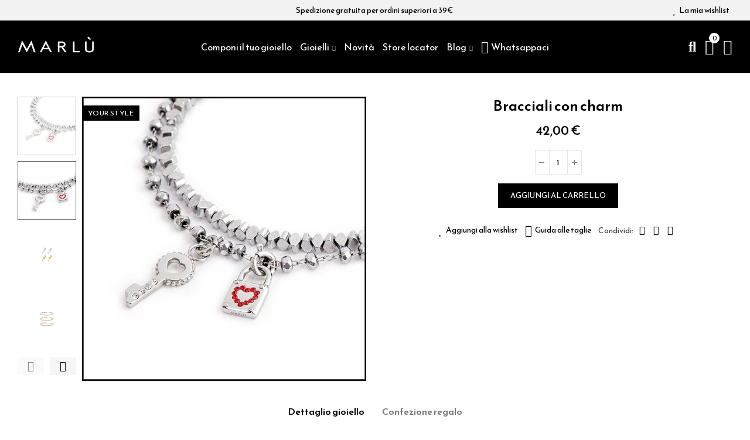

--- FILE ---
content_type: text/html; charset=utf-8
request_url: https://www.marlu.it/it/i-tuoi-look-marlu/1482-4331-bracciali-con-charm.html
body_size: 35285
content:
<!doctype html>
	<html lang="it-IT">
		<head>
			
				
  <meta charset="utf-8">


  <meta http-equiv="x-ua-compatible" content="ie=edge">



  <title>Bracciali con charm | Marl&ugrave; Gioielli</title>
  
    
  
  <meta name="description" content="">
  <meta name="keywords" content="">
        <link rel="canonical" href="https://www.marlu.it/it/i-tuoi-look-marlu/1482-bracciali-con-charm.html">
    
                  <link rel="alternate" href="https://www.marlu.it/it/i-tuoi-look-marlu/1482-bracciali-con-charm.html" hreflang="it">
                  <link rel="alternate" href="https://www.marlu.it/en/your-looks/1482-bracciali-con-charm.html" hreflang="en-us">
        
  
    <script type="application/ld+json">
  {
    "@context": "https://schema.org",
    "@type": "Organization",
    "name" : "Marlu.it srl",
    "url" : "https://www.marlu.it/it/",
          "logo": {
        "@type": "ImageObject",
        "url":"https://marlu-18ddd.kxcdn.com/img/logo-1666280089.jpg"
      }
      }
</script>

<script type="application/ld+json">
  {
    "@context": "https://schema.org",
    "@type": "WebPage",
    "isPartOf": {
      "@type": "WebSite",
      "url":  "https://www.marlu.it/it/",
      "name": "Marlu.it srl"
    },
    "name": "Bracciali con charm",
    "url":  "https://www.marlu.it/it/i-tuoi-look-marlu/1482-4331-bracciali-con-charm.html"
  }
</script>


  <script type="application/ld+json">
    {
      "@context": "https://schema.org",
      "@type": "BreadcrumbList",
      "itemListElement": [
                  {
            "@type": "ListItem",
            "position": 1,
            "name": "Home",
            "item": "https://www.marlu.it/it/"
          },                  {
            "@type": "ListItem",
            "position": 2,
            "name": "I tuoi look",
            "item": "https://www.marlu.it/it/i-tuoi-look-marlu-22"
          },                  {
            "@type": "ListItem",
            "position": 3,
            "name": "Bracciali con charm",
            "item": "https://www.marlu.it/it/i-tuoi-look-marlu/1482-4331-bracciali-con-charm.html#/ap5_pack-1482_defaultcombination"
          }              ]
    }
  </script>
  
  
  
  <script type="application/ld+json">
  {
    "@context": "https://schema.org/",
    "@type": "Product",
    "name": "Bracciali con charm",
    "description": "",
    "category": "I tuoi look",
    "image" :"https://marlu-18ddd.kxcdn.com/7745-home_default/bracciali-con-charm.jpg",    "sku": "gc56",
    "mpn": "gc56"
        ,
    "brand": {
      "@type": "Brand",
      "name": "Marlu.it srl"
    }
                ,
    "offers": {
      "@type": "Offer",
      "priceCurrency": "EUR",
      "name": "Bracciali con charm",
      "price": "41.999999",
      "url": "https://www.marlu.it/it/i-tuoi-look-marlu/1482-4331-bracciali-con-charm.html#/692-ap5_pack-1482_defaultcombination",
      "priceValidUntil": "2026-02-05",
              "image": ["https://marlu-18ddd.kxcdn.com/7745-square_large_default/bracciali-con-charm.jpg","https://marlu-18ddd.kxcdn.com/7746-square_large_default/bracciali-con-charm.jpg","https://marlu-18ddd.kxcdn.com/7576-square_large_default/bracciali-con-charm.jpg","https://marlu-18ddd.kxcdn.com/7564-square_large_default/bracciali-con-charm.jpg","https://marlu-18ddd.kxcdn.com/7569-square_large_default/bracciali-con-charm.jpg","https://marlu-18ddd.kxcdn.com/7568-square_large_default/bracciali-con-charm.jpg","https://marlu-18ddd.kxcdn.com/7577-square_large_default/bracciali-con-charm.jpg","https://marlu-18ddd.kxcdn.com/7570-square_large_default/bracciali-con-charm.jpg","https://marlu-18ddd.kxcdn.com/7561-square_large_default/bracciali-con-charm.jpg","https://marlu-18ddd.kxcdn.com/7565-square_large_default/bracciali-con-charm.jpg","https://marlu-18ddd.kxcdn.com/7566-square_large_default/bracciali-con-charm.jpg","https://marlu-18ddd.kxcdn.com/7571-square_large_default/bracciali-con-charm.jpg","https://marlu-18ddd.kxcdn.com/7562-square_large_default/bracciali-con-charm.jpg","https://marlu-18ddd.kxcdn.com/7578-square_large_default/bracciali-con-charm.jpg","https://marlu-18ddd.kxcdn.com/7579-square_large_default/bracciali-con-charm.jpg","https://marlu-18ddd.kxcdn.com/7572-square_large_default/bracciali-con-charm.jpg","https://marlu-18ddd.kxcdn.com/7567-square_large_default/bracciali-con-charm.jpg","https://marlu-18ddd.kxcdn.com/7563-square_large_default/bracciali-con-charm.jpg","https://marlu-18ddd.kxcdn.com/7573-square_large_default/bracciali-con-charm.jpg","https://marlu-18ddd.kxcdn.com/7580-square_large_default/bracciali-con-charm.jpg","https://marlu-18ddd.kxcdn.com/7574-square_large_default/bracciali-con-charm.jpg","https://marlu-18ddd.kxcdn.com/7581-square_large_default/bracciali-con-charm.jpg","https://marlu-18ddd.kxcdn.com/7575-square_large_default/bracciali-con-charm.jpg","https://marlu-18ddd.kxcdn.com/7582-square_large_default/bracciali-con-charm.jpg"],
            "sku": "gc56",
      "mpn": "gc56",
                        "availability": "https://schema.org/InStock",
      "seller": {
        "@type": "Organization",
        "name": "Marlu.it srl"
      }
    }
      }
</script>

  
  
    
  

  
    <meta property="og:title" content="Bracciali con charm" />
    <meta property="og:description" content="" />
    <meta property="og:url" content="https://www.marlu.it/it/i-tuoi-look-marlu/1482-4331-bracciali-con-charm.html" />
    <meta property="og:site_name" content="Marlu.it srl" />
        



  <meta name="viewport" content="width=device-width, initial-scale=1.0, user-scalable=0" />



  <link rel="icon" type="image/vnd.microsoft.icon" href="https://marlu-18ddd.kxcdn.com/img/favicon.ico?1666280089">
  <link rel="shortcut icon" type="image/x-icon" href="https://marlu-18ddd.kxcdn.com/img/favicon.ico?1666280089">

  <link href="https://fonts.googleapis.com/css?family=Reem+Kufi:100,100italic,200,200italic,300,300italic,400,400italic,500,500italic,600,600italic,700,700italic,800,800italic,900,900italic" rel="stylesheet">

    <link rel="stylesheet" href="https://marlu-18ddd.kxcdn.com/themes/akira-child-theme/assets/cache/theme-ab036e1173.css" type="text/css" media="all">




  
<script type='text/javascript' src='https://cs.iubenda.com/sync/2443316.js' charset='UTF-8' async></script>
<script type="text/javascript">
var _iub = _iub || [];
_iub.csConfiguration = {"perPurposeConsent":true,"siteId":2443316,"cookiePolicyId":48631264,"lang":"it",
   callback: {
 onConsentGiven: function(){
 dataLayer.push({'event': 'iubenda_consent_given'});
 }
 },
"banner":{ "acceptButtonDisplay":true,"closeButtonDisplay":false,"customizeButtonDisplay":true,"explicitWithdrawal":true,"listPurposes":true,"position":"float-top-center","rejectButtonDisplay":true }};
</script>

<script type="text/javascript" src="//cdn.iubenda.com/cs/iubenda_cs.js" charset="UTF-8" async></script>
			<script type='text/javascript'>
				var iCallback = function(){};

				if('callback' in _iub.csConfiguration) {
					if('onConsentGiven' in _iub.csConfiguration.callback) iCallback = _iub.csConfiguration.callback.onConsentGiven;

					_iub.csConfiguration.callback.onConsentGiven = function() {
						iCallback();

						jQuery('noscript._no_script_iub').each(function (a, b) { var el = jQuery(b); el.after(el.html()); });
					};
				};
			</script>

    <meta id="js-rcpgtm-tracking-config" data-tracking-data="%7B%22bing%22%3A%7B%22tracking_id%22%3A%22%22%2C%22feed%22%3A%7B%22id_product_prefix%22%3A%22%22%2C%22id_product_source_key%22%3A%22id_product%22%2C%22id_variant_prefix%22%3A%22%22%2C%22id_variant_source_key%22%3A%22id_attribute%22%7D%7D%2C%22context%22%3A%7B%22browser%22%3A%7B%22device_type%22%3A1%7D%2C%22localization%22%3A%7B%22id_country%22%3A10%2C%22country_code%22%3A%22IT%22%2C%22id_currency%22%3A1%2C%22currency_code%22%3A%22EUR%22%2C%22id_lang%22%3A1%2C%22lang_code%22%3A%22it%22%7D%2C%22page%22%3A%7B%22controller_name%22%3A%22product%22%2C%22products_per_page%22%3A20%2C%22category%22%3A%5B%5D%2C%22search_term%22%3A%22%22%7D%2C%22shop%22%3A%7B%22id_shop%22%3A1%2C%22shop_name%22%3A%22Marl%C3%B9%20Gioielli%22%2C%22base_dir%22%3A%22https%3A%2F%2Fwww.marlu.it%2F%22%7D%2C%22tracking_module%22%3A%7B%22module_name%22%3A%22rcpgtagmanager%22%2C%22module_version%22%3A%224.3.3%22%2C%22checkout_module%22%3A%7B%22module%22%3A%22default%22%2C%22controller%22%3A%22order%22%7D%2C%22service_version%22%3A%221%22%2C%22token%22%3A%22057e21904e0641b1f233444b6af8d2c9%22%7D%2C%22user%22%3A%5B%5D%7D%2C%22criteo%22%3A%7B%22tracking_id%22%3A%22%22%2C%22feed%22%3A%7B%22id_product_prefix%22%3A%22%22%2C%22id_product_source_key%22%3A%22id_product%22%2C%22id_variant_prefix%22%3A%22%22%2C%22id_variant_source_key%22%3A%22id_attribute%22%7D%7D%2C%22facebook%22%3A%7B%22tracking_id%22%3A%221931459980517582%22%2C%22feed%22%3A%7B%22id_product_prefix%22%3A%22%22%2C%22id_product_source_key%22%3A%22id_product%22%2C%22id_variant_prefix%22%3A%22%22%2C%22id_variant_source_key%22%3A%22id_attribute%22%7D%7D%2C%22ga4%22%3A%7B%22tracking_id%22%3A%22G-8ETQBCRR5Q%22%2C%22is_url_passthrough%22%3Atrue%2C%22is_data_import%22%3Afalse%7D%2C%22gads%22%3A%7B%22tracking_id%22%3A%22813966281%22%2C%22merchant_id%22%3A%22%22%2C%22conversion_labels%22%3A%7B%22create_account%22%3A%22%22%2C%22product_view%22%3A%22%22%2C%22add_to_cart%22%3A%22%22%2C%22begin_checkout%22%3A%22%22%2C%22purchase%22%3A%22mddWCJ6ziYkYEMnHkIQD%22%7D%7D%2C%22gfeeds%22%3A%7B%22retail%22%3A%7B%22is_enabled%22%3Afalse%2C%22id_product_prefix%22%3A%22%22%2C%22id_product_source_key%22%3A%22id_product%22%2C%22id_variant_prefix%22%3A%22%22%2C%22id_variant_source_key%22%3A%22id_attribute%22%7D%2C%22custom%22%3A%7B%22is_enabled%22%3Afalse%2C%22id_product_prefix%22%3A%22%22%2C%22id_product_source_key%22%3A%22id_product%22%2C%22id_variant_prefix%22%3A%22%22%2C%22id_variant_source_key%22%3A%22id_attribute%22%2C%22is_id2%22%3Afalse%7D%7D%2C%22gtm%22%3A%7B%22tracking_id%22%3A%22GTM-53H27CM%22%2C%22is_internal_traffic%22%3Afalse%2C%22server_url%22%3A%22%22%7D%2C%22kelkoo%22%3A%7B%22tracking_list%22%3A%5B%5D%2C%22feed%22%3A%7B%22id_product_prefix%22%3A%22%22%2C%22id_product_source_key%22%3A%22id_product%22%2C%22id_variant_prefix%22%3A%22%22%2C%22id_variant_source_key%22%3A%22id_attribute%22%7D%7D%2C%22pinterest%22%3A%7B%22tracking_id%22%3A%22%22%2C%22feed%22%3A%7B%22id_product_prefix%22%3A%22%22%2C%22id_product_source_key%22%3A%22id_product%22%2C%22id_variant_prefix%22%3A%22%22%2C%22id_variant_source_key%22%3A%22id_attribute%22%7D%7D%2C%22tiktok%22%3A%7B%22tracking_id%22%3A%22%22%2C%22feed%22%3A%7B%22id_product_prefix%22%3A%22%22%2C%22id_product_source_key%22%3A%22id_product%22%2C%22id_variant_prefix%22%3A%22%22%2C%22id_variant_source_key%22%3A%22id_attribute%22%7D%7D%2C%22twitter%22%3A%7B%22tracking_id%22%3A%22%22%2C%22events%22%3A%7B%22add_to_cart_id%22%3A%22%22%2C%22payment_info_id%22%3A%22%22%2C%22checkout_initiated_id%22%3A%22%22%2C%22product_view_id%22%3A%22%22%2C%22lead_id%22%3A%22%22%2C%22purchase_id%22%3A%22%22%2C%22search_id%22%3A%22%22%7D%2C%22feed%22%3A%7B%22id_product_prefix%22%3A%22%22%2C%22id_product_source_key%22%3A%22id_product%22%2C%22id_variant_prefix%22%3A%22%22%2C%22id_variant_source_key%22%3A%22id_attribute%22%7D%7D%7D">
    <script type="text/javascript" data-keepinline="true" data-cfasync="false" src="/modules/rcpgtagmanager/views/js/hook/trackingClient.bundle.js?v=4.3.3"></script>

<style id="elementor-global">.elementor-widget-call-to-action .elementor-ribbon-inner{background-color:#61ce70;}.elementor-widget-axps-testimonial .elementor-testimonial-content{color:#7a7a7a;}.elementor-widget-axps-testimonial .elementor-testimonial-name{color:#6ec1e4;}.elementor-widget-axps-testimonial .elementor-testimonial-job{color:#54595f;}.elementor-widget-axps-contact .elementor-button{background-color:#61ce70;}.elementor-widget-axps-subscription button{background-color:#61ce70;}.elementor-widget-heading.elementor-widget-heading .elementor-heading-title{color:#6ec1e4;}.elementor-widget-image .widget-image-caption{color:#7a7a7a;}.elementor-widget-text-editor{color:#7a7a7a;}.elementor-widget-text-editor a, .elementor-widget-text-editor p{color:inherit;}.elementor-widget-text-editor.elementor-drop-cap-view-stacked .elementor-drop-cap{background-color:#6ec1e4;}.elementor-widget-text-editor.elementor-drop-cap-view-framed .elementor-drop-cap, .elementor-widget-text-editor.elementor-drop-cap-view-default .elementor-drop-cap{color:#6ec1e4;border-color:#6ec1e4;}.elementor-widget-button a.elementor-button, .elementor-widget-button .elementor-button{background-color:#61ce70;}.elementor-widget-divider .elementor-divider-separator{border-top-color:#7a7a7a;}.elementor-widget-image-box .elementor-image-box-content .elementor-image-box-title{color:#6ec1e4;}.elementor-widget-image-box .elementor-image-box-content .elementor-image-box-description{color:#7a7a7a;}.elementor-widget-icon.elementor-view-stacked .elementor-icon{background-color:#6ec1e4;}.elementor-widget-icon.elementor-view-framed .elementor-icon, .elementor-widget-icon.elementor-view-default .elementor-icon{color:#6ec1e4;border-color:#6ec1e4;}.elementor-widget-icon.elementor-view-framed .elementor-icon, .elementor-widget-icon.elementor-view-default .elementor-icon svg{fill:#6ec1e4;color:#6ec1e4;}.elementor-widget-icon-box.elementor-view-stacked .elementor-icon{background-color:#6ec1e4;}.elementor-widget-icon-box.elementor-view-framed .elementor-icon, .elementor-widget-icon-box.elementor-view-default .elementor-icon{fill:#6ec1e4;color:#6ec1e4;border-color:#6ec1e4;}.elementor-widget-icon-box .elementor-icon-box-content .elementor-icon-box-title{color:#6ec1e4;}.elementor-widget-icon-box .elementor-icon-box-content .elementor-icon-box-description{color:#7a7a7a;}.elementor-widget-star-rating .elementor-star-rating__title{color:#7a7a7a;}.elementor-widget-icon-list .elementor-icon-list-item:not(:last-child):after{border-color:#7a7a7a;}.elementor-widget-icon-list .elementor-icon-list-icon i{color:#6ec1e4;}.elementor-widget-icon-list .elementor-icon-list-icon svg{fill:#6ec1e4;color:#6ec1e4;}.elementor-widget-icon-list .elementor-icon-list-text{color:#54595f;}.elementor-widget-counter .elementor-counter-number-wrapper{color:#6ec1e4;}.elementor-widget-counter .elementor-counter-title{color:#54595f;}.elementor-widget-progress .elementor-progress-wrapper .elementor-progress-bar{background-color:#6ec1e4;}.elementor-widget-progress .elementor-title{color:#6ec1e4;}.elementor-widget-testimonial .elementor-testimonial-content{color:#7a7a7a;}.elementor-widget-testimonial .elementor-testimonial-name{color:#6ec1e4;}.elementor-widget-testimonial .elementor-testimonial-job{color:#54595f;}.elementor-widget-tabs .elementor-tab-title{color:#6ec1e4;}.elementor-widget-tabs .elementor-tab-title.elementor-active{color:#61ce70;}.elementor-widget-tabs .elementor-tab-content{color:#7a7a7a;}.elementor-widget-accordion .elementor-accordion .elementor-tab-title{color:#6ec1e4;}.elementor-widget-accordion .elementor-accordion .elementor-tab-title.elementor-active{color:#61ce70;}.elementor-widget-accordion .elementor-accordion .elementor-tab-content{color:#7a7a7a;}.elementor-widget-toggle .elementor-toggle .elementor-tab-title{color:#6ec1e4;}.elementor-widget-toggle .elementor-toggle .elementor-tab-title.elementor-active{color:#61ce70;}.elementor-widget-toggle .elementor-toggle .elementor-tab-content{color:#7a7a7a;}.elementor-section.elementor-section-boxed > .elementor-container{max-width:750px;}</style><style id="elementor-post-2">.elementor-2 .elementor-element.elementor-element-ndb5pau > .elementor-container{max-width:1600px;}.elementor-2 .elementor-element.elementor-element-ndb5pau > .elementor-container > .elementor-row > .elementor-column > .elementor-column-wrap > .elementor-widget-wrap{align-content:center;align-items:center;}.elementor-2 .elementor-element.elementor-element-ndb5pau:not(.elementor-motion-effects-element-type-background), .elementor-2 .elementor-element.elementor-element-ndb5pau > .elementor-motion-effects-container > .elementor-motion-effects-layer{background-color:#f2f2f2;}.elementor-2 .elementor-element.elementor-element-ndb5pau{transition:background 0.3s, border 0.3s, border-radius 0.3s, box-shadow 0.3s;padding:0px 15px 0px 15px;}.elementor-2 .elementor-element.elementor-element-ndb5pau > .elementor-background-overlay{transition:background 0.3s, border-radius 0.3s, opacity 0.3s;}.elementor-2 .elementor-element.elementor-element-w6wiv09 > .elementor-column-wrap > .elementor-widget-wrap > .elementor-widget:not(.elementor-widget__width-auto):not(.elementor-widget__width-initial):not(:last-child):not(.elementor-absolute){margin-bottom:0px;}.elementor-2 .elementor-element.elementor-element-w6wiv09 > .elementor-element-populated{padding:0px 15px 0px 15px;}.elementor-2 .elementor-element.elementor-element-krqcrh0 .axps-dropdown-toggle img{width:0px;}body:not(.rtl) .elementor-2 .elementor-element.elementor-element-krqcrh0 .axps-dropdown-toggle .axps-dropdown-toggle-text{margin-left:0px;}body.rtl .elementor-2 .elementor-element.elementor-element-krqcrh0 .axps-dropdown-toggle .axps-dropdown-toggle-text{margin-right:0px;}.elementor-2 .elementor-element.elementor-element-krqcrh0 .axps-dropdown-toggle{fill:#000000;color:#000000;}.elementor-2 .elementor-element.elementor-element-krqcrh0 .axps-dropdown-menu img{width:0px;}body:not(.rtl) .elementor-2 .elementor-element.elementor-element-krqcrh0 .axps-dropdown-menu span{margin-left:0px;}body.rtl .elementor-2 .elementor-element.elementor-element-krqcrh0 .axps-dropdown-menu span{margin-left:0px;}.elementor-2 .elementor-element.elementor-element-krqcrh0{width:auto;max-width:auto;}.elementor-2 .elementor-element.elementor-element-ab500a4.elementor-column > .elementor-column-wrap > .elementor-widget-wrap{justify-content:center;}.elementor-2 .elementor-element.elementor-element-ab500a4 > .elementor-column-wrap > .elementor-widget-wrap > .elementor-widget:not(.elementor-widget__width-auto):not(.elementor-widget__width-initial):not(:last-child):not(.elementor-absolute){margin-bottom:0px;}.elementor-2 .elementor-element.elementor-element-ab500a4 > .elementor-element-populated{padding:0px 15px 0px 15px;}.elementor-2 .elementor-element.elementor-element-b1fcbfb{text-align:center;}.elementor-2 .elementor-element.elementor-element-b1fcbfb.elementor-widget-heading .elementor-heading-title{color:#000000;}.elementor-2 .elementor-element.elementor-element-abaz5bz.elementor-column > .elementor-column-wrap > .elementor-widget-wrap{justify-content:flex-end;}.elementor-2 .elementor-element.elementor-element-abaz5bz > .elementor-column-wrap > .elementor-widget-wrap > .elementor-widget:not(.elementor-widget__width-auto):not(.elementor-widget__width-initial):not(:last-child):not(.elementor-absolute){margin-bottom:0px;}.elementor-2 .elementor-element.elementor-element-abaz5bz > .elementor-element-populated{text-align:right;padding:0px 15px 0px 15px;}.elementor-2 .elementor-element.elementor-element-9ef84c3 .btn-canvas i{font-size:16px;}.elementor-2 .elementor-element.elementor-element-9ef84c3 .btn-canvas svg{width:16px;height:16px;}.elementor-2 .elementor-element.elementor-element-9ef84c3 .btn-canvas .wishlist-nbr{top:0px;right:0px;min-width:0px;line-height:0px;font-size:0px;fill:#000000;color:#000000;background-color:#ffffff;}.elementor-2 .elementor-element.elementor-element-9ef84c3 .btn-canvas{fill:#000000;color:#000000;}.elementor-2 .elementor-element.elementor-element-9ef84c3 > .elementor-widget-container{margin:0px 5px 0px 0px;}.elementor-2 .elementor-element.elementor-element-9ef84c3{width:auto;max-width:auto;}.elementor-2 .elementor-element.elementor-element-zwfzrge > .elementor-container{max-width:1600px;min-height:90px;}.elementor-2 .elementor-element.elementor-element-zwfzrge > .elementor-container > .elementor-row > .elementor-column > .elementor-column-wrap > .elementor-widget-wrap{align-content:center;align-items:center;}.elementor-2 .elementor-element.elementor-element-zwfzrge:not(.elementor-motion-effects-element-type-background), .elementor-2 .elementor-element.elementor-element-zwfzrge > .elementor-motion-effects-container > .elementor-motion-effects-layer{background-color:#000000;}.elementor-2 .elementor-element.elementor-element-zwfzrge{transition:background 0.3s, border 0.3s, border-radius 0.3s, box-shadow 0.3s;padding:0px 15px 0px 15px;}.elementor-2 .elementor-element.elementor-element-zwfzrge > .elementor-background-overlay{transition:background 0.3s, border-radius 0.3s, opacity 0.3s;}.elementor-2 .elementor-element.elementor-element-2tg9k90 > .elementor-element-populated{padding:0px 5px 0px 15px;}.elementor-2 .elementor-element.elementor-element-v4pwctr{text-align:left;}.elementor-2 .elementor-element.elementor-element-v4pwctr .elementor-image img{width:130px;max-width:100%;opacity:1;}.elementor-2 .elementor-element.elementor-element-3nfnng0 > .elementor-element-populated{text-align:center;padding:0px 5px 0px 5px;}.elementor-2 .elementor-element.elementor-element-ocvyt2t .menu-horizontal .item-level-0 > a, .elementor-2 .elementor-element.elementor-element-ocvyt2t .menu-vertical .item-level-0 > a{font-size:16px;font-weight:400;fill:#ffffff;color:#ffffff;padding:3px 0px 3px 0px;}.elementor-2 .elementor-element.elementor-element-ocvyt2t .menu-horizontal .item-level-0{margin:0px 7px 0px 7px;}.elementor-2 .elementor-element.elementor-element-8cl1h31.elementor-column .elementor-column-wrap{align-items:center;}.elementor-2 .elementor-element.elementor-element-8cl1h31.elementor-column > .elementor-column-wrap > .elementor-widget-wrap{align-content:center;justify-content:flex-end;}.elementor-2 .elementor-element.elementor-element-8cl1h31 > .elementor-column-wrap > .elementor-widget-wrap > .elementor-widget:not(.elementor-widget__width-auto):not(.elementor-widget__width-initial):not(:last-child):not(.elementor-absolute){margin-bottom:0px;}.elementor-2 .elementor-element.elementor-element-8cl1h31 > .elementor-element-populated{text-align:right;padding:0px 15px 0px 5px;}.elementor-2 .elementor-element.elementor-element-xiq0a60 .btn-canvas i{font-size:24px;}.elementor-2 .elementor-element.elementor-element-xiq0a60 .btn-canvas svg{width:24px;height:24px;}.elementor-2 .elementor-element.elementor-element-xiq0a60 .btn-canvas{fill:#ffffff;color:#ffffff;padding:10px 0px 10px 0px;}.elementor-2 .elementor-element.elementor-element-xiq0a60 > .elementor-widget-container{margin:0px 0px 0px 20px;}.elementor-2 .elementor-element.elementor-element-xiq0a60{width:auto;max-width:auto;}.elementor-2 .elementor-element.elementor-element-ifdla8y .btn-canvas i{font-size:26px;}.elementor-2 .elementor-element.elementor-element-ifdla8y .btn-canvas svg{width:26px;height:26px;}.elementor-2 .elementor-element.elementor-element-ifdla8y .btn-canvas .cart-nbr{top:-9px;right:-9px;min-width:18px;line-height:18px;font-size:11px;fill:#000000;color:#000000;background-color:#ffffff;}.elementor-2 .elementor-element.elementor-element-ifdla8y .btn-canvas{fill:#ffffff;color:#ffffff;padding:10px 0px 10px 0px;}.elementor-2 .elementor-element.elementor-element-ifdla8y > .elementor-widget-container{margin:0px 0px 0px 15px;}.elementor-2 .elementor-element.elementor-element-ifdla8y{width:auto;max-width:auto;}.elementor-2 .elementor-element.elementor-element-e07hb0f .btn-canvas i{font-size:26px;}.elementor-2 .elementor-element.elementor-element-e07hb0f .btn-canvas svg{width:26px;height:26px;}.elementor-2 .elementor-element.elementor-element-e07hb0f .btn-canvas{fill:#ffffff;color:#ffffff;padding:10px 0px 10px 0px;}.elementor-2 .elementor-element.elementor-element-e07hb0f > .elementor-widget-container{margin:0px 0px 0px 15px;}.elementor-2 .elementor-element.elementor-element-e07hb0f{width:auto;max-width:auto;}.elementor-2 .elementor-element.elementor-element-7tix6up > .elementor-container{max-width:1600px;}.elementor-2 .elementor-element.elementor-element-7tix6up > .elementor-container > .elementor-row > .elementor-column > .elementor-column-wrap > .elementor-widget-wrap{align-content:center;align-items:center;}.elementor-2 .elementor-element.elementor-element-7tix6up:not(.elementor-motion-effects-element-type-background), .elementor-2 .elementor-element.elementor-element-7tix6up > .elementor-motion-effects-container > .elementor-motion-effects-layer{background-color:#000000;}.elementor-2 .elementor-element.elementor-element-7tix6up{transition:background 0.3s, border 0.3s, border-radius 0.3s, box-shadow 0.3s;padding:0px 15px 0px 15px;}.elementor-2 .elementor-element.elementor-element-7tix6up > .elementor-background-overlay{transition:background 0.3s, border-radius 0.3s, opacity 0.3s;}.elementor-2 .elementor-element.elementor-element-5hzwtpd.elementor-column .elementor-column-wrap{align-items:center;}.elementor-2 .elementor-element.elementor-element-5hzwtpd.elementor-column > .elementor-column-wrap > .elementor-widget-wrap{align-content:center;justify-content:flex-start;}.elementor-2 .elementor-element.elementor-element-5hzwtpd > .elementor-column-wrap > .elementor-widget-wrap > .elementor-widget:not(.elementor-widget__width-auto):not(.elementor-widget__width-initial):not(:last-child):not(.elementor-absolute){margin-bottom:0px;}.elementor-2 .elementor-element.elementor-element-5hzwtpd > .elementor-element-populated{padding:0px 15px 0px 15px;}.elementor-2 .elementor-element.elementor-element-qyzl5eo .btn-canvas i{font-size:20px;}.elementor-2 .elementor-element.elementor-element-qyzl5eo .btn-canvas{fill:#ffffff;color:#ffffff;padding:12px 0px 12px 0px;}.elementor-2 .elementor-element.elementor-element-qyzl5eo > .elementor-widget-container{margin:0px 15px 0px 0px;}.elementor-2 .elementor-element.elementor-element-qyzl5eo{width:auto;max-width:auto;}.elementor-2 .elementor-element.elementor-element-7j0xxpk .btn-canvas i{font-size:20px;}.elementor-2 .elementor-element.elementor-element-7j0xxpk .btn-canvas svg{width:20px;height:20px;}.elementor-2 .elementor-element.elementor-element-7j0xxpk .btn-canvas{fill:#ffffff;color:#ffffff;padding:12px 0px 10px 0px;}.elementor-2 .elementor-element.elementor-element-7j0xxpk > .elementor-widget-container{margin:0px 12px 0px 0px;}.elementor-2 .elementor-element.elementor-element-7j0xxpk{width:auto;max-width:auto;}.elementor-2 .elementor-element.elementor-element-e1f5771 .elementor-icon-wrapper{text-align:center;}.elementor-2 .elementor-element.elementor-element-e1f5771.elementor-view-stacked .elementor-icon{background-color:#ffffff;}.elementor-2 .elementor-element.elementor-element-e1f5771.elementor-view-framed .elementor-icon, .elementor-2 .elementor-element.elementor-element-e1f5771.elementor-view-default .elementor-icon{color:#ffffff;border-color:#ffffff;}.elementor-2 .elementor-element.elementor-element-e1f5771.elementor-view-framed .elementor-icon, .elementor-2 .elementor-element.elementor-element-e1f5771.elementor-view-default .elementor-icon svg{fill:#ffffff;color:#ffffff;}.elementor-2 .elementor-element.elementor-element-e1f5771 .elementor-icon{font-size:20px;}.elementor-2 .elementor-element.elementor-element-e1f5771 .elementor-icon i, .elementor-2 .elementor-element.elementor-element-e1f5771 .elementor-icon svg{transform:rotate(0deg);}.elementor-2 .elementor-element.elementor-element-e1f5771 > .elementor-widget-container{margin:0px 0px 0px 0px;padding:14px 0px 8px 0px;}.elementor-2 .elementor-element.elementor-element-e1f5771{width:auto;max-width:auto;}.elementor-2 .elementor-element.elementor-element-2eda331.elementor-column .elementor-column-wrap{align-items:center;}.elementor-2 .elementor-element.elementor-element-2eda331.elementor-column > .elementor-column-wrap > .elementor-widget-wrap{align-content:center;justify-content:center;}.elementor-2 .elementor-element.elementor-element-2eda331 > .elementor-column-wrap > .elementor-widget-wrap > .elementor-widget:not(.elementor-widget__width-auto):not(.elementor-widget__width-initial):not(:last-child):not(.elementor-absolute){margin-bottom:0px;}.elementor-2 .elementor-element.elementor-element-2eda331 > .elementor-element-populated{padding:0px 15px 0px 15px;}.elementor-2 .elementor-element.elementor-element-5c52436{text-align:left;width:initial;max-width:initial;}.elementor-2 .elementor-element.elementor-element-5c52436 .elementor-image img{width:130px;max-width:100%;opacity:1;}.elementor-2 .elementor-element.elementor-element-dmozvm5.elementor-column .elementor-column-wrap{align-items:center;}.elementor-2 .elementor-element.elementor-element-dmozvm5.elementor-column > .elementor-column-wrap > .elementor-widget-wrap{align-content:center;justify-content:flex-end;}.elementor-2 .elementor-element.elementor-element-dmozvm5 > .elementor-column-wrap > .elementor-widget-wrap > .elementor-widget:not(.elementor-widget__width-auto):not(.elementor-widget__width-initial):not(:last-child):not(.elementor-absolute){margin-bottom:0px;}.elementor-2 .elementor-element.elementor-element-dmozvm5 > .elementor-element-populated{text-align:right;padding:0px 15px 0px 15px;}.elementor-2 .elementor-element.elementor-element-cced1b0 .btn-canvas i{font-size:20px;}.elementor-2 .elementor-element.elementor-element-cced1b0 .btn-canvas svg{width:20px;height:20px;}.elementor-2 .elementor-element.elementor-element-cced1b0 .btn-canvas .wishlist-nbr{top:0px;right:0px;min-width:0px;line-height:0px;font-size:0px;fill:#000000;color:#000000;background-color:#ffffff;}.elementor-2 .elementor-element.elementor-element-cced1b0 .btn-canvas{fill:#ffffff;color:#ffffff;}.elementor-2 .elementor-element.elementor-element-cced1b0 > .elementor-widget-container{margin:0px 0px 0px 0px;}.elementor-2 .elementor-element.elementor-element-cced1b0{width:auto;max-width:auto;}.elementor-2 .elementor-element.elementor-element-932c96e .btn-canvas i{font-size:20px;}.elementor-2 .elementor-element.elementor-element-932c96e .btn-canvas svg{width:20px;height:20px;}.elementor-2 .elementor-element.elementor-element-932c96e .btn-canvas{fill:#ffffff;color:#ffffff;padding:12px 0px 10px 0px;}.elementor-2 .elementor-element.elementor-element-932c96e{width:auto;max-width:auto;}.elementor-2 .elementor-element.elementor-element-s76dibi .btn-canvas i{font-size:20px;}.elementor-2 .elementor-element.elementor-element-s76dibi .btn-canvas svg{width:20px;height:20px;}.elementor-2 .elementor-element.elementor-element-s76dibi .btn-canvas .cart-nbr{top:-9px;right:-9px;min-width:18px;line-height:18px;font-size:11px;fill:#000000;color:#000000;background-color:#ffffff;}.elementor-2 .elementor-element.elementor-element-s76dibi .btn-canvas{fill:#ffffff;color:#ffffff;padding:10px 0px 10px 0px;}.elementor-2 .elementor-element.elementor-element-s76dibi > .elementor-widget-container{margin:0px 0px 0px 15px;}.elementor-2 .elementor-element.elementor-element-s76dibi{width:auto;max-width:auto;}.elementor-2 .elementor-element.elementor-element-suo59xh .btn-canvas i{font-size:20px;}.elementor-2 .elementor-element.elementor-element-suo59xh .btn-canvas svg{width:20px;height:20px;}.elementor-2 .elementor-element.elementor-element-suo59xh .btn-canvas{fill:#ffffff;color:#ffffff;padding:13px 0px 11px 0px;}.elementor-2 .elementor-element.elementor-element-suo59xh > .elementor-widget-container{margin:0px 0px 0px 15px;}.elementor-2 .elementor-element.elementor-element-suo59xh{width:auto;max-width:auto;}@media(min-width:768px){.elementor-2 .elementor-element.elementor-element-2tg9k90{width:18%;}.elementor-2 .elementor-element.elementor-element-3nfnng0{width:64%;}.elementor-2 .elementor-element.elementor-element-8cl1h31{width:18%;}.elementor-2 .elementor-element.elementor-element-5hzwtpd{width:20%;}.elementor-2 .elementor-element.elementor-element-2eda331{width:59.332%;}.elementor-2 .elementor-element.elementor-element-dmozvm5{width:20%;}}@media(max-width:1024px){.elementor-2 .elementor-element.elementor-element-ndb5pau > .elementor-container{min-height:30px;}.elementor-2 .elementor-element.elementor-element-ndb5pau{padding:0px 10px 0px 10px;}.elementor-2 .elementor-element.elementor-element-w6wiv09 > .elementor-element-populated{padding:0px 10px 0px 10px;}.elementor-2 .elementor-element.elementor-element-ab500a4 > .elementor-element-populated{padding:0px 10px 0px 10px;}.elementor-2 .elementor-element.elementor-element-abaz5bz > .elementor-element-populated{padding:0px 10px 0px 10px;}.elementor-2 .elementor-element.elementor-element-zwfzrge > .elementor-container{min-height:400px;}.elementor-2 .elementor-element.elementor-element-zwfzrge{padding:0px 10px 0px 10px;}.elementor-2 .elementor-element.elementor-element-2tg9k90 > .elementor-element-populated{padding:0px 10px 0px 10px;}.elementor-2 .elementor-element.elementor-element-v4pwctr{text-align:center;}.elementor-2 .elementor-element.elementor-element-3nfnng0 > .elementor-element-populated{padding:0px 10px 0px 10px;}.elementor-2 .elementor-element.elementor-element-8cl1h31 > .elementor-element-populated{padding:0px 10px 0px 10px;}.elementor-2 .elementor-element.elementor-element-7tix6up{padding:0px 10px 0px 10px;}.elementor-2 .elementor-element.elementor-element-5hzwtpd > .elementor-element-populated{padding:0px 10px 0px 10px;}.elementor-2 .elementor-element.elementor-element-qyzl5eo > .elementor-widget-container{margin:0px 10px 0px 0px;}.elementor-2 .elementor-element.elementor-element-2eda331 > .elementor-element-populated{padding:0px 10px 0px 10px;}.elementor-2 .elementor-element.elementor-element-5c52436{text-align:center;}.elementor-2 .elementor-element.elementor-element-dmozvm5 > .elementor-element-populated{padding:0px 10px 0px 10px;}.elementor-2 .elementor-element.elementor-element-s76dibi > .elementor-widget-container{margin:0px 0px 0px 10px;}.elementor-2 .elementor-element.elementor-element-suo59xh > .elementor-widget-container{margin:0px 0px 0px 10px;}}@media(max-width:767px){.elementor-2 .elementor-element.elementor-element-ndb5pau > .elementor-container{min-height:30px;}.elementor-2 .elementor-element.elementor-element-ndb5pau{padding:0px 5px 0px 5px;}.elementor-2 .elementor-element.elementor-element-w6wiv09 > .elementor-element-populated{padding:0px 5px 0px 5px;}.elementor-2 .elementor-element.elementor-element-ab500a4 > .elementor-element-populated{padding:0px 5px 0px 5px;}.elementor-2 .elementor-element.elementor-element-abaz5bz > .elementor-element-populated{padding:0px 5px 0px 5px;}.elementor-2 .elementor-element.elementor-element-zwfzrge > .elementor-container{min-height:400px;}.elementor-2 .elementor-element.elementor-element-zwfzrge{padding:0px 5px 0px 5px;}.elementor-2 .elementor-element.elementor-element-2tg9k90 > .elementor-element-populated{padding:0px 5px 0px 5px;}.elementor-2 .elementor-element.elementor-element-v4pwctr{text-align:center;}.elementor-2 .elementor-element.elementor-element-3nfnng0 > .elementor-element-populated{padding:0px 5px 0px 5px;}.elementor-2 .elementor-element.elementor-element-8cl1h31 > .elementor-element-populated{padding:0px 5px 0px 5px;}.elementor-2 .elementor-element.elementor-element-7tix6up{padding:0px 5px 0px 5px;}.elementor-2 .elementor-element.elementor-element-5hzwtpd{width:30%;}.elementor-2 .elementor-element.elementor-element-5hzwtpd > .elementor-element-populated{padding:0px 0px 0px 0px;}.elementor-2 .elementor-element.elementor-element-qyzl5eo > .elementor-widget-container{margin:0px 10px 0px 5px;}.elementor-2 .elementor-element.elementor-element-2eda331{width:40%;}.elementor-2 .elementor-element.elementor-element-2eda331 > .elementor-element-populated{padding:0px 0px 0px 0px;}.elementor-2 .elementor-element.elementor-element-5c52436{text-align:center;width:120px;max-width:120px;}.elementor-2 .elementor-element.elementor-element-5c52436 .elementor-image img{width:90%;}.elementor-2 .elementor-element.elementor-element-dmozvm5{width:30%;}.elementor-2 .elementor-element.elementor-element-dmozvm5 > .elementor-element-populated{padding:0px 0px 0px 0px;}.elementor-2 .elementor-element.elementor-element-s76dibi > .elementor-widget-container{margin:0px 0px 0px 10px;}.elementor-2 .elementor-element.elementor-element-suo59xh > .elementor-widget-container{margin:0px 2px 0px 9px;}}@media(max-width:1024px) and (min-width:768px){.elementor-2 .elementor-element.elementor-element-ab500a4{width:100%;}.elementor-2 .elementor-element.elementor-element-5hzwtpd{width:20%;}.elementor-2 .elementor-element.elementor-element-2eda331{width:60%;}.elementor-2 .elementor-element.elementor-element-dmozvm5{width:20%;}}</style><style id="elementor-post-3">.elementor-3 .elementor-element.elementor-element-26a8d41c > .elementor-container{max-width:1600px;}.elementor-3 .elementor-element.elementor-element-26a8d41c > .elementor-container > .elementor-row > .elementor-column > .elementor-column-wrap > .elementor-widget-wrap{align-content:flex-start;align-items:flex-start;}.elementor-3 .elementor-element.elementor-element-26a8d41c:not(.elementor-motion-effects-element-type-background), .elementor-3 .elementor-element.elementor-element-26a8d41c > .elementor-motion-effects-container > .elementor-motion-effects-layer{background-color:#f2f2f2;}.elementor-3 .elementor-element.elementor-element-26a8d41c{transition:background 0.3s, border 0.3s, border-radius 0.3s, box-shadow 0.3s;padding:80px 15px 0px 15px;}.elementor-3 .elementor-element.elementor-element-26a8d41c > .elementor-background-overlay{transition:background 0.3s, border-radius 0.3s, opacity 0.3s;}.elementor-3 .elementor-element.elementor-element-bd99f6f > .elementor-element-populated{padding:0px 15px 0px 15px;}.elementor-3 .elementor-element.elementor-element-347e588a.elementor-widget-heading .elementor-heading-title{color:#000000;}.elementor-3 .elementor-element.elementor-element-347e588a .elementor-heading-title{font-size:22px;font-weight:600;}.elementor-3 .elementor-element.elementor-element-347e588a > .elementor-widget-container{margin:0px 0px -10px 0px;}.elementor-3 .elementor-element.elementor-element-4028ad0 input[name=email]{max-width:100%;width:65%;height:50px;border-style:solid;border-width:0px 0px 0px 0px;border-radius:0px 0px 0px 0px;}.elementor-3 .elementor-element.elementor-element-4028ad0 button{max-width:100%;width:140px;height:50px;background-color:#000000;border-radius:0px 0px 0px 0px;}.elementor-3 .elementor-element.elementor-element-4028ad0 .psgdpr_consent_message{color:#727272;font-family:"Reem Kufi", Sans-serif;}.elementor-3 .elementor-element.elementor-element-fed169f > .elementor-element-populated{padding:0px 15px 0px 15px;}.elementor-3 .elementor-element.elementor-element-3b3825b.elementor-widget-heading .elementor-heading-title{color:#000000;}.elementor-3 .elementor-element.elementor-element-3b3825b .elementor-heading-title{font-size:22px;font-weight:600;}.elementor-3 .elementor-element.elementor-element-3b3825b > .elementor-widget-container{margin:0px 0px 30px 0px;}.elementor-3 .elementor-element.elementor-element-cecec6e{text-align:left;}.elementor-3 .elementor-element.elementor-element-cecec6e .elementor-social-icon{background-color:rgba(0,0,0,0.09);font-size:14px;padding:1.3em;}.elementor-3 .elementor-element.elementor-element-cecec6e .elementor-social-icon i{color:#000000;}.elementor-3 .elementor-element.elementor-element-cecec6e .elementor-social-icon svg{fill:#000000;color:#000000;}.elementor-3 .elementor-element.elementor-element-cecec6e .elementor-social-icon:not(:last-child){margin-right:30px;}.elementor-3 .elementor-element.elementor-element-cecec6e .elementor-social-icon:hover{background-color:#000000;}.elementor-3 .elementor-element.elementor-element-cecec6e .elementor-social-icon:hover i{color:#ffffff;}.elementor-3 .elementor-element.elementor-element-cecec6e .elementor-social-icon:hover svg{color:#ffffff;}.elementor-3 .elementor-element.elementor-element-50f5403 > .elementor-element-populated{padding:0px 0px 0px 15px;}.elementor-3 .elementor-element.elementor-element-4936090{text-align:left;}.elementor-3 .elementor-element.elementor-element-4936090 .elementor-image img{width:90px;}.elementor-3 .elementor-element.elementor-element-1b59390c > .elementor-container{max-width:1600px;}.elementor-3 .elementor-element.elementor-element-1b59390c:not(.elementor-motion-effects-element-type-background), .elementor-3 .elementor-element.elementor-element-1b59390c > .elementor-motion-effects-container > .elementor-motion-effects-layer{background-color:#f2f2f2;}.elementor-3 .elementor-element.elementor-element-1b59390c{transition:background 0.3s, border 0.3s, border-radius 0.3s, box-shadow 0.3s;padding:60px 15px 0px 15px;}.elementor-3 .elementor-element.elementor-element-1b59390c > .elementor-background-overlay{transition:background 0.3s, border-radius 0.3s, opacity 0.3s;}.elementor-3 .elementor-element.elementor-element-659b4911 > .elementor-element-populated{padding:0px 15px 0px 15px;}.elementor-3 .elementor-element.elementor-element-4421926.elementor-widget-heading .elementor-heading-title{color:#000000;}.elementor-3 .elementor-element.elementor-element-4421926 .elementor-heading-title{font-size:18px;font-weight:500;}.elementor-3 .elementor-element.elementor-element-e74a5d6 .elementor-icon-list-items:not(.elementor-inline-items) .elementor-icon-list-item:not(:last-child){padding-bottom:calc(10px/2);}.elementor-3 .elementor-element.elementor-element-e74a5d6 .elementor-icon-list-items:not(.elementor-inline-items) .elementor-icon-list-item:not(:first-child){margin-top:calc(10px/2);}.elementor-3 .elementor-element.elementor-element-e74a5d6 .elementor-icon-list-items.elementor-inline-items .elementor-icon-list-item{margin-right:calc(10px/2);margin-left:calc(10px/2);}.elementor-3 .elementor-element.elementor-element-e74a5d6 .elementor-icon-list-items.elementor-inline-items{margin-right:calc(-10px/2);margin-left:calc(-10px/2);}body.rtl .elementor-3 .elementor-element.elementor-element-e74a5d6 .elementor-icon-list-items.elementor-inline-items .elementor-icon-list-item:after{left:calc(-10px/2);}body:not(.rtl) .elementor-3 .elementor-element.elementor-element-e74a5d6 .elementor-icon-list-items.elementor-inline-items .elementor-icon-list-item:after{right:calc(-10px/2);}.elementor-3 .elementor-element.elementor-element-e74a5d6 .elementor-icon-list-icon{width:0px;}.elementor-3 .elementor-element.elementor-element-e74a5d6 .elementor-icon-list-icon i{font-size:0px;}.elementor-3 .elementor-element.elementor-element-e74a5d6 .elementor-icon-list-text{color:rgba(0,0,0,0.79);padding-left:0px;}.elementor-3 .elementor-element.elementor-element-e74a5d6 .elementor-icon-list-item{font-size:14px;font-weight:300;}.elementor-3 .elementor-element.elementor-element-e74a5d6{width:auto;max-width:auto;}.elementor-3 .elementor-element.elementor-element-bd6c59f > .elementor-element-populated{padding:0px 15px 0px 15px;}.elementor-3 .elementor-element.elementor-element-bb38545.elementor-widget-heading .elementor-heading-title{color:#000000;}.elementor-3 .elementor-element.elementor-element-bb38545 .elementor-heading-title{font-size:18px;font-weight:500;}.elementor-3 .elementor-element.elementor-element-9dc1de7 .elementor-icon-list-items:not(.elementor-inline-items) .elementor-icon-list-item:not(:last-child){padding-bottom:calc(10px/2);}.elementor-3 .elementor-element.elementor-element-9dc1de7 .elementor-icon-list-items:not(.elementor-inline-items) .elementor-icon-list-item:not(:first-child){margin-top:calc(10px/2);}.elementor-3 .elementor-element.elementor-element-9dc1de7 .elementor-icon-list-items.elementor-inline-items .elementor-icon-list-item{margin-right:calc(10px/2);margin-left:calc(10px/2);}.elementor-3 .elementor-element.elementor-element-9dc1de7 .elementor-icon-list-items.elementor-inline-items{margin-right:calc(-10px/2);margin-left:calc(-10px/2);}body.rtl .elementor-3 .elementor-element.elementor-element-9dc1de7 .elementor-icon-list-items.elementor-inline-items .elementor-icon-list-item:after{left:calc(-10px/2);}body:not(.rtl) .elementor-3 .elementor-element.elementor-element-9dc1de7 .elementor-icon-list-items.elementor-inline-items .elementor-icon-list-item:after{right:calc(-10px/2);}.elementor-3 .elementor-element.elementor-element-9dc1de7 .elementor-icon-list-icon{width:0px;}.elementor-3 .elementor-element.elementor-element-9dc1de7 .elementor-icon-list-icon i{font-size:0px;}.elementor-3 .elementor-element.elementor-element-9dc1de7 .elementor-icon-list-text{color:rgba(0,0,0,0.79);padding-left:0px;}.elementor-3 .elementor-element.elementor-element-9dc1de7 .elementor-icon-list-item{font-size:14px;font-weight:300;}.elementor-3 .elementor-element.elementor-element-9dc1de7{width:auto;max-width:auto;}.elementor-3 .elementor-element.elementor-element-9481b22 > .elementor-element-populated{padding:0px 15px 0px 15px;}.elementor-3 .elementor-element.elementor-element-cc230bb.elementor-widget-heading .elementor-heading-title{color:#000000;}.elementor-3 .elementor-element.elementor-element-cc230bb .elementor-heading-title{font-size:18px;font-weight:500;}.elementor-3 .elementor-element.elementor-element-1cee03a .elementor-icon-list-items:not(.elementor-inline-items) .elementor-icon-list-item:not(:last-child){padding-bottom:calc(10px/2);}.elementor-3 .elementor-element.elementor-element-1cee03a .elementor-icon-list-items:not(.elementor-inline-items) .elementor-icon-list-item:not(:first-child){margin-top:calc(10px/2);}.elementor-3 .elementor-element.elementor-element-1cee03a .elementor-icon-list-items.elementor-inline-items .elementor-icon-list-item{margin-right:calc(10px/2);margin-left:calc(10px/2);}.elementor-3 .elementor-element.elementor-element-1cee03a .elementor-icon-list-items.elementor-inline-items{margin-right:calc(-10px/2);margin-left:calc(-10px/2);}body.rtl .elementor-3 .elementor-element.elementor-element-1cee03a .elementor-icon-list-items.elementor-inline-items .elementor-icon-list-item:after{left:calc(-10px/2);}body:not(.rtl) .elementor-3 .elementor-element.elementor-element-1cee03a .elementor-icon-list-items.elementor-inline-items .elementor-icon-list-item:after{right:calc(-10px/2);}.elementor-3 .elementor-element.elementor-element-1cee03a .elementor-icon-list-icon{width:0px;}.elementor-3 .elementor-element.elementor-element-1cee03a .elementor-icon-list-icon i{font-size:0px;}.elementor-3 .elementor-element.elementor-element-1cee03a .elementor-icon-list-text{color:rgba(0,0,0,0.79);padding-left:0px;}.elementor-3 .elementor-element.elementor-element-1cee03a .elementor-icon-list-item{font-size:14px;font-weight:300;}.elementor-3 .elementor-element.elementor-element-1cee03a > .elementor-widget-container{margin:0px 0px 10px 0px;}.elementor-3 .elementor-element.elementor-element-1cee03a{width:auto;max-width:auto;}.elementor-3 .elementor-element.elementor-element-7ec7e17{width:auto;max-width:auto;}.elementor-3 .elementor-element.elementor-element-3d4fb99 > .elementor-element-populated{padding:0px 15px 0px 15px;}.elementor-3 .elementor-element.elementor-element-db40d30.elementor-widget-heading .elementor-heading-title{color:#000000;}.elementor-3 .elementor-element.elementor-element-db40d30 .elementor-heading-title{font-size:18px;font-weight:500;}.elementor-3 .elementor-element.elementor-element-4a490da, .elementor-3 .elementor-element.elementor-element-4a490da a, .elementor-3 .elementor-element.elementor-element-4a490da p{line-height:31px;}.elementor-3 .elementor-element.elementor-element-4a490da > .elementor-widget-container{margin:-5px 0px 0px 0px;}.elementor-3 .elementor-element.elementor-element-694c3c2 > .elementor-container{max-width:1600px;}.elementor-3 .elementor-element.elementor-element-694c3c2 > .elementor-container > .elementor-row > .elementor-column > .elementor-column-wrap > .elementor-widget-wrap{align-content:center;align-items:center;}.elementor-3 .elementor-element.elementor-element-694c3c2:not(.elementor-motion-effects-element-type-background), .elementor-3 .elementor-element.elementor-element-694c3c2 > .elementor-motion-effects-container > .elementor-motion-effects-layer{background-color:#f2f2f2;}.elementor-3 .elementor-element.elementor-element-694c3c2{transition:background 0.3s, border 0.3s, border-radius 0.3s, box-shadow 0.3s;padding:60px 15px 60px 15px;}.elementor-3 .elementor-element.elementor-element-694c3c2 > .elementor-background-overlay{transition:background 0.3s, border-radius 0.3s, opacity 0.3s;}.elementor-3 .elementor-element.elementor-element-7dcd40a > .elementor-element-populated{padding:0px 15px 0px 15px;}.elementor-3 .elementor-element.elementor-element-0a4f9e3{text-align:left;}.elementor-3 .elementor-element.elementor-element-0a4f9e3.elementor-widget-heading .elementor-heading-title{color:#7a7a7a;}.elementor-3 .elementor-element.elementor-element-0a4f9e3 .elementor-heading-title{font-size:14px;line-height:24px;}.elementor-3 .elementor-element.elementor-element-384f923 > .elementor-element-populated{padding:0px 15px 0px 15px;}.elementor-3 .elementor-element.elementor-element-216c686.elementor-widget-heading .elementor-heading-title{color:#7a7a7a;}.elementor-3 .elementor-element.elementor-element-216c686 .elementor-heading-title{font-size:14px;line-height:24px;}@media(max-width:1024px){.elementor-3 .elementor-element.elementor-element-26a8d41c{padding:50px 10px 0px 10px;}.elementor-3 .elementor-element.elementor-element-bd99f6f > .elementor-element-populated{padding:0px 10px 0px 10px;}.elementor-3 .elementor-element.elementor-element-347e588a{text-align:center;}.elementor-3 .elementor-element.elementor-element-1fb3f1b7 .elementor-text-editor{text-align:center;}.elementor-3 .elementor-element.elementor-element-4028ad0 .elementor_psgdpr_consent_message{text-align:center;}.elementor-3 .elementor-element.elementor-element-4028ad0 .alert{text-align:center;}.elementor-3 .elementor-element.elementor-element-fed169f > .elementor-element-populated{padding:25px 10px 0px 10px;}.elementor-3 .elementor-element.elementor-element-3b3825b{text-align:center;}.elementor-3 .elementor-element.elementor-element-3b3825b > .elementor-widget-container{margin:0px 0px 0px 0px;}.elementor-3 .elementor-element.elementor-element-cecec6e{text-align:center;}.elementor-3 .elementor-element.elementor-element-50f5403 > .elementor-element-populated{padding:0px 0px 0px 0px;}.elementor-3 .elementor-element.elementor-element-4936090{text-align:center;}.elementor-3 .elementor-element.elementor-element-4936090 > .elementor-widget-container{margin:30px 0px 0px 0px;}.elementor-3 .elementor-element.elementor-element-1b59390c{padding:40px 10px 0px 10px;}.elementor-3 .elementor-element.elementor-element-659b4911 > .elementor-element-populated{padding:0px 10px 0px 10px;}.elementor-3 .elementor-element.elementor-element-bd6c59f > .elementor-element-populated{padding:0px 10px 0px 10px;}.elementor-3 .elementor-element.elementor-element-9481b22 > .elementor-element-populated{padding:0px 10px 0px 10px;}.elementor-3 .elementor-element.elementor-element-3d4fb99 > .elementor-element-populated{padding:0px 10px 0px 10px;}.elementor-3 .elementor-element.elementor-element-694c3c2{padding:50px 10px 50px 10px;}.elementor-3 .elementor-element.elementor-element-7dcd40a > .elementor-element-populated{padding:0px 10px 0px 10px;}.elementor-3 .elementor-element.elementor-element-384f923 > .elementor-element-populated{padding:0px 10px 0px 10px;}}@media(max-width:767px){.elementor-3 .elementor-element.elementor-element-26a8d41c{padding:40px 5px 0px 5px;}.elementor-3 .elementor-element.elementor-element-bd99f6f > .elementor-element-populated{padding:0px 5px 0px 5px;}.elementor-3 .elementor-element.elementor-element-347e588a .elementor-heading-title{line-height:1.3em;}.elementor-3 .elementor-element.elementor-element-4028ad0 input[name=email]{max-width:100%;width:65%;}.elementor-3 .elementor-element.elementor-element-4028ad0 button{max-width:100%;width:35%;}.elementor-3 .elementor-element.elementor-element-fed169f > .elementor-element-populated{padding:20px 5px 0px 5px;}.elementor-3 .elementor-element.elementor-element-3b3825b .elementor-heading-title{line-height:1.3em;}.elementor-3 .elementor-element.elementor-element-cecec6e{text-align:center;}.elementor-3 .elementor-element.elementor-element-cecec6e .elementor-social-icon{padding:0.8em;}.elementor-3 .elementor-element.elementor-element-cecec6e .elementor-social-icon:not(:last-child){margin-right:20px;}.elementor-3 .elementor-element.elementor-element-1b59390c{padding:40px 5px 0px 5px;}.elementor-3 .elementor-element.elementor-element-659b4911{width:50%;}.elementor-3 .elementor-element.elementor-element-659b4911 > .elementor-element-populated{padding:0px 5px 30px 5px;}.elementor-3 .elementor-element.elementor-element-e74a5d6 .elementor-icon-list-item{font-size:13px;}.elementor-3 .elementor-element.elementor-element-bd6c59f{width:50%;}.elementor-3 .elementor-element.elementor-element-bd6c59f > .elementor-element-populated{padding:0px 5px 30px 5px;}.elementor-3 .elementor-element.elementor-element-9dc1de7 .elementor-icon-list-item{font-size:13px;}.elementor-3 .elementor-element.elementor-element-9481b22{width:50%;}.elementor-3 .elementor-element.elementor-element-9481b22 > .elementor-element-populated{padding:0px 5px 0px 5px;}.elementor-3 .elementor-element.elementor-element-1cee03a .elementor-icon-list-item{font-size:13px;}.elementor-3 .elementor-element.elementor-element-3d4fb99{width:50%;}.elementor-3 .elementor-element.elementor-element-3d4fb99 > .elementor-element-populated{padding:0px 5px 0px 5px;}.elementor-3 .elementor-element.elementor-element-4a490da, .elementor-3 .elementor-element.elementor-element-4a490da a, .elementor-3 .elementor-element.elementor-element-4a490da p{line-height:29px;}.elementor-3 .elementor-element.elementor-element-694c3c2{padding:40px 5px 40px 5px;}.elementor-3 .elementor-element.elementor-element-7dcd40a{width:100%;}.elementor-3 .elementor-element.elementor-element-7dcd40a > .elementor-element-populated{padding:0px 5px 0px 5px;}.elementor-3 .elementor-element.elementor-element-0a4f9e3{text-align:center;}.elementor-3 .elementor-element.elementor-element-0a4f9e3 > .elementor-widget-container{margin:0px 0px 10px 0px;}.elementor-3 .elementor-element.elementor-element-384f923{width:100%;}.elementor-3 .elementor-element.elementor-element-384f923 > .elementor-element-populated{padding:0px 5px 0px 5px;}.elementor-3 .elementor-element.elementor-element-216c686{text-align:center;}.elementor-3 .elementor-element.elementor-element-216c686 > .elementor-widget-container{margin:0px 0px 10px 0px;}}@media(min-width:768px){.elementor-3 .elementor-element.elementor-element-bd99f6f{width:50%;}.elementor-3 .elementor-element.elementor-element-fed169f{width:25%;}.elementor-3 .elementor-element.elementor-element-50f5403{width:24.664%;}.elementor-3 .elementor-element.elementor-element-7dcd40a{width:50%;}.elementor-3 .elementor-element.elementor-element-384f923{width:50%;}}@media(max-width:1024px) and (min-width:768px){.elementor-3 .elementor-element.elementor-element-bd99f6f{width:100%;}.elementor-3 .elementor-element.elementor-element-fed169f{width:100%;}.elementor-3 .elementor-element.elementor-element-50f5403{width:100%;}}</style><link rel="stylesheet" href="https://fonts.googleapis.com/css?family=Reem+Kufi:100,100italic,200,200italic,300,300italic,400,400italic,500,500italic,600,600italic,700,700italic,800,800italic,900,900italic" type="text/css" media="all"><style id="elementor-post-9">.elementor-9 .elementor-element.elementor-element-cgwr6do .elementor-image img{max-width:100%;opacity:1;}.elementor-9 .elementor-element.elementor-element-cgwr6do > .elementor-widget-container{margin:0px 0px 30px 0px;}.elementor-9 .elementor-element.elementor-element-pxmttkq.elementor-widget-heading .elementor-heading-title{color:#333333;}.elementor-9 .elementor-element.elementor-element-pxmttkq .elementor-heading-title{font-size:20px;}.elementor-9 .elementor-element.elementor-element-pxmttkq > .elementor-widget-container{margin:0px 0px -10px 0px;padding:0px 0px 15px 0px;border-style:solid;border-width:0px 0px 1px 0px;border-color:#eeeeef;}.elementor-9 .elementor-element.elementor-element-wwzobtj .wrapper-items:not(.swiper-container-initialized) .item{-ms-flex:0 0 calc(100%/1);flex:0 0 calc(100%/1);max-width:calc(100%/1);}.elementor-9 .elementor-element.elementor-element-wwzobtj .wrapper-items .swiper-slide{padding-left:calc(20px/2);padding-right:calc(20px/2);}.elementor-9 .elementor-element.elementor-element-wwzobtj .wrapper-items .swiper-slide .item-inner{margin-bottom:20px;}.elementor-9 .elementor-element.elementor-element-wwzobtj .wrapper-items{margin-left:calc(-20px/2);margin-right:calc(-20px/2);}.elementor-9 .elementor-element.elementor-element-wwzobtj .axps-swiper-slider .axps-swiper-arrow{width:25px;height:25px;border-style:solid;border-width:1px 1px 1px 1px;}.elementor-9 .elementor-element.elementor-element-wwzobtj .axps-swiper-slider:not(.swiper-arrows-middle) .axps-swiper-arrow-prev{margin-right:2px;}.elementor-9 .elementor-element.elementor-element-wwzobtj .axps-swiper-slider.swiper-arrows-middle .swiper-arrows{margin-left:2px;margin-right:2px;}.elementor-9 .elementor-element.elementor-element-wwzobtj .axps-swiper-slider .swiper-arrows{margin-top:-45px;}.elementor-9 .elementor-element.elementor-element-wwzobtj .axps-swiper-slider .axps-swiper-arrow i{font-size:16px;}.elementor-9 .elementor-element.elementor-element-wwzobtj .axps-swiper-slider .axps-swiper-arrow svg{width:16px;height:16px;}@media(max-width:1024px){.elementor-9 .elementor-element.elementor-element-jtihtem{margin-top:30px;margin-bottom:0px;}.elementor-9 .elementor-element.elementor-element-cgwr6do{text-align:center;}.elementor-9 .elementor-element.elementor-element-wwzobtj .wrapper-items:not(.swiper-container-initialized) .item{-ms-flex:0 0 calc(100%/1);flex:0 0 calc(100%/1);max-width:calc(100%/1);}.elementor-9 .elementor-element.elementor-element-wwzobtj .wrapper-items .swiper-slide{padding-left:calc(20px/2);padding-right:calc(20px/2);}.elementor-9 .elementor-element.elementor-element-wwzobtj .wrapper-items .swiper-slide .item-inner{margin-bottom:20px;}.elementor-9 .elementor-element.elementor-element-wwzobtj .wrapper-items{margin-left:calc(-20px/2);margin-right:calc(-20px/2);}}@media(max-width:767px){.elementor-9 .elementor-element.elementor-element-cgwr6do{text-align:center;}.elementor-9 .elementor-element.elementor-element-wwzobtj .wrapper-items:not(.swiper-container-initialized) .item{-ms-flex:0 0 calc(100%/1);flex:0 0 calc(100%/1);max-width:calc(100%/1);}.elementor-9 .elementor-element.elementor-element-wwzobtj .wrapper-items .swiper-slide{padding-left:calc(20px/2);padding-right:calc(20px/2);}.elementor-9 .elementor-element.elementor-element-wwzobtj .wrapper-items .swiper-slide .item-inner{margin-bottom:20px;}.elementor-9 .elementor-element.elementor-element-wwzobtj .wrapper-items{margin-left:calc(-20px/2);margin-right:calc(-20px/2);}}</style><style id="elementor-post-10">.elementor-10 .elementor-element.elementor-element-dbkaunv .elementor-image img{max-width:100%;opacity:1;}.elementor-10 .elementor-element.elementor-element-dbkaunv > .elementor-widget-container{margin:0px 0px 30px 0px;}.elementor-10 .elementor-element.elementor-element-zvxryvn.elementor-widget-heading .elementor-heading-title{color:#333333;}.elementor-10 .elementor-element.elementor-element-zvxryvn .elementor-heading-title{font-size:20px;}.elementor-10 .elementor-element.elementor-element-zvxryvn > .elementor-widget-container{margin:0px 0px -10px 0px;padding:0px 0px 15px 0px;border-style:solid;border-width:0px 0px 1px 0px;border-color:#eeeeef;}.elementor-10 .elementor-element.elementor-element-gqbdbuh .wrapper-items:not(.swiper-container-initialized) .item{-ms-flex:0 0 calc(100%/1);flex:0 0 calc(100%/1);max-width:calc(100%/1);}.elementor-10 .elementor-element.elementor-element-gqbdbuh .wrapper-items .swiper-slide{padding-left:calc(20px/2);padding-right:calc(20px/2);}.elementor-10 .elementor-element.elementor-element-gqbdbuh .wrapper-items .swiper-slide .item-inner{margin-bottom:20px;}.elementor-10 .elementor-element.elementor-element-gqbdbuh .wrapper-items{margin-left:calc(-20px/2);margin-right:calc(-20px/2);}.elementor-10 .elementor-element.elementor-element-gqbdbuh .axps-swiper-slider .axps-swiper-arrow{width:25px;height:25px;border-style:solid;border-width:1px 1px 1px 1px;}.elementor-10 .elementor-element.elementor-element-gqbdbuh .axps-swiper-slider:not(.swiper-arrows-middle) .axps-swiper-arrow-prev{margin-right:2px;}.elementor-10 .elementor-element.elementor-element-gqbdbuh .axps-swiper-slider.swiper-arrows-middle .swiper-arrows{margin-left:2px;margin-right:2px;}.elementor-10 .elementor-element.elementor-element-gqbdbuh .axps-swiper-slider .swiper-arrows{margin-top:-45px;}.elementor-10 .elementor-element.elementor-element-gqbdbuh .axps-swiper-slider .axps-swiper-arrow i{font-size:16px;}.elementor-10 .elementor-element.elementor-element-gqbdbuh .axps-swiper-slider .axps-swiper-arrow svg{width:16px;height:16px;}@media(max-width:1024px){.elementor-10 .elementor-element.elementor-element-vwyoxiy{margin-top:30px;margin-bottom:0px;}.elementor-10 .elementor-element.elementor-element-dbkaunv{text-align:center;}.elementor-10 .elementor-element.elementor-element-gqbdbuh .wrapper-items:not(.swiper-container-initialized) .item{-ms-flex:0 0 calc(100%/1);flex:0 0 calc(100%/1);max-width:calc(100%/1);}.elementor-10 .elementor-element.elementor-element-gqbdbuh .wrapper-items .swiper-slide{padding-left:calc(20px/2);padding-right:calc(20px/2);}.elementor-10 .elementor-element.elementor-element-gqbdbuh .wrapper-items .swiper-slide .item-inner{margin-bottom:20px;}.elementor-10 .elementor-element.elementor-element-gqbdbuh .wrapper-items{margin-left:calc(-20px/2);margin-right:calc(-20px/2);}}@media(max-width:767px){.elementor-10 .elementor-element.elementor-element-dbkaunv{text-align:center;}.elementor-10 .elementor-element.elementor-element-gqbdbuh .wrapper-items:not(.swiper-container-initialized) .item{-ms-flex:0 0 calc(100%/1);flex:0 0 calc(100%/1);max-width:calc(100%/1);}.elementor-10 .elementor-element.elementor-element-gqbdbuh .wrapper-items .swiper-slide{padding-left:calc(20px/2);padding-right:calc(20px/2);}.elementor-10 .elementor-element.elementor-element-gqbdbuh .wrapper-items .swiper-slide .item-inner{margin-bottom:20px;}.elementor-10 .elementor-element.elementor-element-gqbdbuh .wrapper-items{margin-left:calc(-20px/2);margin-right:calc(-20px/2);}}</style><style id="elementor-post-5">.elementor-5 .elementor-element.elementor-element-iuhj3qj{text-align:center;}.elementor-5 .elementor-element.elementor-element-iuhj3qj.elementor-widget-heading .elementor-heading-title{color:#333333;}.elementor-5 .elementor-element.elementor-element-yqpul2s .elementor-divider-separator{border-top-style:solid;border-top-width:2px;border-top-color:#347bf0;width:60px;}.elementor-5 .elementor-element.elementor-element-yqpul2s .elementor-divider{text-align:center;padding-top:0px;padding-bottom:0px;}.elementor-5 .elementor-element.elementor-element-yqpul2s > .elementor-widget-container{padding:0px 0px 10px 0px;}.elementor-5 .elementor-element.elementor-element-ohfl39t > .elementor-container{max-width:1200px;}.elementor-5 .elementor-element.elementor-element-ohfl39t{margin-top:0px;margin-bottom:30px;padding:0px 15px 0px 15px;}.elementor-5 .elementor-element.elementor-element-g4tpw8c > .elementor-element-populated{padding:0px 15px 0px 15px;}.elementor-5 .elementor-element.elementor-element-edjpqsk .wrapper-items:not(.swiper-container-initialized) .item{-ms-flex:0 0 calc(100%/4);flex:0 0 calc(100%/4);max-width:calc(100%/4);}.elementor-5 .elementor-element.elementor-element-edjpqsk .wrapper-items .swiper-slide{padding-left:calc(30px/2);padding-right:calc(30px/2);}.elementor-5 .elementor-element.elementor-element-edjpqsk .wrapper-items .swiper-slide .item-inner{margin-bottom:30px;}.elementor-5 .elementor-element.elementor-element-edjpqsk .wrapper-items{margin-left:calc(-30px/2);margin-right:calc(-30px/2);}.elementor-5 .elementor-element.elementor-element-edjpqsk .axps-swiper-slider .axps-swiper-arrow{width:50px;height:50px;}.elementor-5 .elementor-element.elementor-element-edjpqsk .axps-swiper-slider:not(.swiper-arrows-middle) .axps-swiper-arrow-prev{margin-right:-60px;}.elementor-5 .elementor-element.elementor-element-edjpqsk .axps-swiper-slider.swiper-arrows-middle .swiper-arrows{margin-left:-60px;margin-right:-60px;}.elementor-5 .elementor-element.elementor-element-edjpqsk .axps-swiper-slider .swiper-arrows{margin-top:-25px;}.elementor-5 .elementor-element.elementor-element-edjpqsk .axps-swiper-slider .axps-swiper-arrow i{font-size:40px;}.elementor-5 .elementor-element.elementor-element-edjpqsk .axps-swiper-slider .axps-swiper-arrow svg{width:40px;height:40px;}.elementor-5 .elementor-element.elementor-element-edjpqsk .axps-swiper-slider .swiper-dots .swiper-pagination-bullet{width:15px;height:15px;background-color:rgba(0,0,0,0);}.elementor-5 .elementor-element.elementor-element-edjpqsk .axps-swiper-slider .swiper-dots{margin-top:0px;}.elementor-5 .elementor-element.elementor-element-edjpqsk .axps-swiper-slider .swiper-dots .swiper-pagination-bullet:hover::before, .elementor-5 .elementor-element.elementor-element-edjpqsk .axps-swiper-slider .swiper-dots .swiper-pagination-bullet.swiper-pagination-bullet-active::before{background-color:#333333;}.elementor-5 .elementor-element.elementor-element-edjpqsk .axps-swiper-slider .swiper-dots .swiper-pagination-bullet, .elementor-5 .elementor-element.elementor-element-edjpqsk .axps-swiper-slider .swiper-dots .swiper-pagination-bullet::before{border-radius:100% 100% 100% 100%;}@media(max-width:1024px){.elementor-5 .elementor-element.elementor-element-ohfl39t{padding:0px 10px 0px 10px;}.elementor-5 .elementor-element.elementor-element-g4tpw8c > .elementor-element-populated{padding:0px 10px 0px 10px;}.elementor-5 .elementor-element.elementor-element-edjpqsk .wrapper-items:not(.swiper-container-initialized) .item{-ms-flex:0 0 calc(100%/3);flex:0 0 calc(100%/3);max-width:calc(100%/3);}.elementor-5 .elementor-element.elementor-element-edjpqsk .wrapper-items .swiper-slide{padding-left:calc(20px/2);padding-right:calc(20px/2);}.elementor-5 .elementor-element.elementor-element-edjpqsk .wrapper-items .swiper-slide .item-inner{margin-bottom:20px;}.elementor-5 .elementor-element.elementor-element-edjpqsk .wrapper-items{margin-left:calc(-20px/2);margin-right:calc(-20px/2);}}@media(max-width:767px){.elementor-5 .elementor-element.elementor-element-ohfl39t{padding:0px 5px 0px 5px;}.elementor-5 .elementor-element.elementor-element-g4tpw8c > .elementor-element-populated{padding:0px 5px 0px 5px;}.elementor-5 .elementor-element.elementor-element-edjpqsk .wrapper-items:not(.swiper-container-initialized) .item{-ms-flex:0 0 calc(100%/2);flex:0 0 calc(100%/2);max-width:calc(100%/2);}.elementor-5 .elementor-element.elementor-element-edjpqsk .wrapper-items .swiper-slide{padding-left:calc(10px/2);padding-right:calc(10px/2);}.elementor-5 .elementor-element.elementor-element-edjpqsk .wrapper-items .swiper-slide .item-inner{margin-bottom:10px;}.elementor-5 .elementor-element.elementor-element-edjpqsk .wrapper-items{margin-left:calc(-10px/2);margin-right:calc(-10px/2);}}</style><style id="elementor-post-6">.elementor-6 .elementor-element.elementor-element-jzigmpx{text-align:center;}.elementor-6 .elementor-element.elementor-element-jzigmpx.elementor-widget-heading .elementor-heading-title{color:#333333;}.elementor-6 .elementor-element.elementor-element-juascyl .elementor-divider-separator{border-top-style:solid;border-top-width:2px;border-top-color:#347bf0;width:60px;}.elementor-6 .elementor-element.elementor-element-juascyl .elementor-divider{text-align:center;padding-top:0px;padding-bottom:0px;}.elementor-6 .elementor-element.elementor-element-juascyl > .elementor-widget-container{padding:0px 0px 10px 0px;}.elementor-6 .elementor-element.elementor-element-mpgaqzb > .elementor-container{max-width:1200px;}.elementor-6 .elementor-element.elementor-element-mpgaqzb{margin-top:0px;margin-bottom:30px;padding:0px 15px 0px 15px;}.elementor-6 .elementor-element.elementor-element-sapnhdn > .elementor-element-populated{padding:0px 15px 0px 15px;}.elementor-6 .elementor-element.elementor-element-kjcgjeq .wrapper-items:not(.swiper-container-initialized) .item{-ms-flex:0 0 calc(100%/4);flex:0 0 calc(100%/4);max-width:calc(100%/4);}.elementor-6 .elementor-element.elementor-element-kjcgjeq .wrapper-items .swiper-slide{padding-left:calc(30px/2);padding-right:calc(30px/2);}.elementor-6 .elementor-element.elementor-element-kjcgjeq .wrapper-items .swiper-slide .item-inner{margin-bottom:30px;}.elementor-6 .elementor-element.elementor-element-kjcgjeq .wrapper-items{margin-left:calc(-30px/2);margin-right:calc(-30px/2);}.elementor-6 .elementor-element.elementor-element-kjcgjeq .axps-swiper-slider .axps-swiper-arrow{width:50px;height:50px;}.elementor-6 .elementor-element.elementor-element-kjcgjeq .axps-swiper-slider:not(.swiper-arrows-middle) .axps-swiper-arrow-prev{margin-right:-60px;}.elementor-6 .elementor-element.elementor-element-kjcgjeq .axps-swiper-slider.swiper-arrows-middle .swiper-arrows{margin-left:-60px;margin-right:-60px;}.elementor-6 .elementor-element.elementor-element-kjcgjeq .axps-swiper-slider .swiper-arrows{margin-top:-25px;}.elementor-6 .elementor-element.elementor-element-kjcgjeq .axps-swiper-slider .axps-swiper-arrow i{font-size:40px;}.elementor-6 .elementor-element.elementor-element-kjcgjeq .axps-swiper-slider .axps-swiper-arrow svg{width:40px;height:40px;}.elementor-6 .elementor-element.elementor-element-kjcgjeq .axps-swiper-slider .swiper-dots .swiper-pagination-bullet{width:15px;height:15px;background-color:rgba(0,0,0,0);}.elementor-6 .elementor-element.elementor-element-kjcgjeq .axps-swiper-slider .swiper-dots{margin-top:0px;}.elementor-6 .elementor-element.elementor-element-kjcgjeq .axps-swiper-slider .swiper-dots .swiper-pagination-bullet:hover::before, .elementor-6 .elementor-element.elementor-element-kjcgjeq .axps-swiper-slider .swiper-dots .swiper-pagination-bullet.swiper-pagination-bullet-active::before{background-color:#333333;}.elementor-6 .elementor-element.elementor-element-kjcgjeq .axps-swiper-slider .swiper-dots .swiper-pagination-bullet, .elementor-6 .elementor-element.elementor-element-kjcgjeq .axps-swiper-slider .swiper-dots .swiper-pagination-bullet::before{border-radius:100% 100% 100% 100%;}@media(max-width:1024px){.elementor-6 .elementor-element.elementor-element-mpgaqzb{padding:0px 10px 0px 10px;}.elementor-6 .elementor-element.elementor-element-sapnhdn > .elementor-element-populated{padding:0px 10px 0px 10px;}.elementor-6 .elementor-element.elementor-element-kjcgjeq .wrapper-items:not(.swiper-container-initialized) .item{-ms-flex:0 0 calc(100%/3);flex:0 0 calc(100%/3);max-width:calc(100%/3);}.elementor-6 .elementor-element.elementor-element-kjcgjeq .wrapper-items .swiper-slide{padding-left:calc(20px/2);padding-right:calc(20px/2);}.elementor-6 .elementor-element.elementor-element-kjcgjeq .wrapper-items .swiper-slide .item-inner{margin-bottom:20px;}.elementor-6 .elementor-element.elementor-element-kjcgjeq .wrapper-items{margin-left:calc(-20px/2);margin-right:calc(-20px/2);}}@media(max-width:767px){.elementor-6 .elementor-element.elementor-element-mpgaqzb{padding:0px 5px 0px 5px;}.elementor-6 .elementor-element.elementor-element-sapnhdn > .elementor-element-populated{padding:0px 5px 0px 5px;}.elementor-6 .elementor-element.elementor-element-kjcgjeq .wrapper-items:not(.swiper-container-initialized) .item{-ms-flex:0 0 calc(100%/2);flex:0 0 calc(100%/2);max-width:calc(100%/2);}.elementor-6 .elementor-element.elementor-element-kjcgjeq .wrapper-items .swiper-slide{padding-left:calc(10px/2);padding-right:calc(10px/2);}.elementor-6 .elementor-element.elementor-element-kjcgjeq .wrapper-items .swiper-slide .item-inner{margin-bottom:10px;}.elementor-6 .elementor-element.elementor-element-kjcgjeq .wrapper-items{margin-left:calc(-10px/2);margin-right:calc(-10px/2);}}</style><style id="elementor-post-8">.elementor-8 .elementor-element.elementor-element-smtqswg.elementor-widget-heading .elementor-heading-title{color:#333333;}.elementor-8 .elementor-element.elementor-element-smtqswg .elementor-heading-title{font-size:20px;}.elementor-8 .elementor-element.elementor-element-smtqswg > .elementor-widget-container{margin:0px 0px -10px 0px;padding:0px 0px 15px 0px;border-style:solid;border-width:0px 0px 1px 0px;border-color:#eeeeef;}.elementor-8 .elementor-element.elementor-element-opvilun .wrapper-items:not(.swiper-container-initialized) .item{-ms-flex:0 0 calc(100%/1);flex:0 0 calc(100%/1);max-width:calc(100%/1);}.elementor-8 .elementor-element.elementor-element-opvilun .wrapper-items .swiper-slide{padding-left:calc(20px/2);padding-right:calc(20px/2);}.elementor-8 .elementor-element.elementor-element-opvilun .wrapper-items .swiper-slide .item-inner{margin-bottom:20px;}.elementor-8 .elementor-element.elementor-element-opvilun .wrapper-items{margin-left:calc(-20px/2);margin-right:calc(-20px/2);}.elementor-8 .elementor-element.elementor-element-opvilun .axps-swiper-slider .axps-swiper-arrow{width:25px;height:25px;border-style:solid;border-width:1px 1px 1px 1px;}.elementor-8 .elementor-element.elementor-element-opvilun .axps-swiper-slider:not(.swiper-arrows-middle) .axps-swiper-arrow-prev{margin-right:2px;}.elementor-8 .elementor-element.elementor-element-opvilun .axps-swiper-slider.swiper-arrows-middle .swiper-arrows{margin-left:2px;margin-right:2px;}.elementor-8 .elementor-element.elementor-element-opvilun .axps-swiper-slider .swiper-arrows{margin-top:-48px;}.elementor-8 .elementor-element.elementor-element-opvilun .axps-swiper-slider .axps-swiper-arrow i{font-size:14px;}.elementor-8 .elementor-element.elementor-element-opvilun .axps-swiper-slider .axps-swiper-arrow svg{width:14px;height:14px;}@media(max-width:1024px){.elementor-8 .elementor-element.elementor-element-dufcdck{margin-top:30px;margin-bottom:0px;}.elementor-8 .elementor-element.elementor-element-opvilun .wrapper-items:not(.swiper-container-initialized) .item{-ms-flex:0 0 calc(100%/1);flex:0 0 calc(100%/1);max-width:calc(100%/1);}.elementor-8 .elementor-element.elementor-element-opvilun .wrapper-items .swiper-slide{padding-left:calc(20px/2);padding-right:calc(20px/2);}.elementor-8 .elementor-element.elementor-element-opvilun .wrapper-items .swiper-slide .item-inner{margin-bottom:20px;}.elementor-8 .elementor-element.elementor-element-opvilun .wrapper-items{margin-left:calc(-20px/2);margin-right:calc(-20px/2);}}@media(max-width:767px){.elementor-8 .elementor-element.elementor-element-opvilun .wrapper-items:not(.swiper-container-initialized) .item{-ms-flex:0 0 calc(100%/1);flex:0 0 calc(100%/1);max-width:calc(100%/1);}.elementor-8 .elementor-element.elementor-element-opvilun .wrapper-items .swiper-slide{padding-left:calc(20px/2);padding-right:calc(20px/2);}.elementor-8 .elementor-element.elementor-element-opvilun .wrapper-items .swiper-slide .item-inner{margin-bottom:20px;}.elementor-8 .elementor-element.elementor-element-opvilun .wrapper-items{margin-left:calc(-20px/2);margin-right:calc(-20px/2);}}</style><style id="elementor-post-7">.elementor-7 .elementor-element.elementor-element-zmsvib0.elementor-widget-heading .elementor-heading-title{color:#333333;}.elementor-7 .elementor-element.elementor-element-zmsvib0 .elementor-heading-title{font-size:20px;}.elementor-7 .elementor-element.elementor-element-zmsvib0 > .elementor-widget-container{margin:0px 0px -10px 0px;padding:0px 0px 15px 0px;border-style:solid;border-width:0px 0px 1px 0px;border-color:#eeeeef;}.elementor-7 .elementor-element.elementor-element-k9orrc7 .wrapper-items:not(.swiper-container-initialized) .item{-ms-flex:0 0 calc(100%/1);flex:0 0 calc(100%/1);max-width:calc(100%/1);}.elementor-7 .elementor-element.elementor-element-k9orrc7 .wrapper-items .swiper-slide{padding-left:calc(20px/2);padding-right:calc(20px/2);}.elementor-7 .elementor-element.elementor-element-k9orrc7 .wrapper-items .swiper-slide .item-inner{margin-bottom:20px;}.elementor-7 .elementor-element.elementor-element-k9orrc7 .wrapper-items{margin-left:calc(-20px/2);margin-right:calc(-20px/2);}.elementor-7 .elementor-element.elementor-element-k9orrc7 .axps-swiper-slider .axps-swiper-arrow{width:25px;height:25px;border-style:solid;border-width:1px 1px 1px 1px;}.elementor-7 .elementor-element.elementor-element-k9orrc7 .axps-swiper-slider:not(.swiper-arrows-middle) .axps-swiper-arrow-prev{margin-right:2px;}.elementor-7 .elementor-element.elementor-element-k9orrc7 .axps-swiper-slider.swiper-arrows-middle .swiper-arrows{margin-left:2px;margin-right:2px;}.elementor-7 .elementor-element.elementor-element-k9orrc7 .axps-swiper-slider .swiper-arrows{margin-top:-48px;}.elementor-7 .elementor-element.elementor-element-k9orrc7 .axps-swiper-slider .axps-swiper-arrow i{font-size:14px;}.elementor-7 .elementor-element.elementor-element-k9orrc7 .axps-swiper-slider .axps-swiper-arrow svg{width:14px;height:14px;}@media(max-width:1024px){.elementor-7 .elementor-element.elementor-element-ll2rmq7{margin-top:30px;margin-bottom:0px;}.elementor-7 .elementor-element.elementor-element-k9orrc7 .wrapper-items:not(.swiper-container-initialized) .item{-ms-flex:0 0 calc(100%/1);flex:0 0 calc(100%/1);max-width:calc(100%/1);}.elementor-7 .elementor-element.elementor-element-k9orrc7 .wrapper-items .swiper-slide{padding-left:calc(20px/2);padding-right:calc(20px/2);}.elementor-7 .elementor-element.elementor-element-k9orrc7 .wrapper-items .swiper-slide .item-inner{margin-bottom:20px;}.elementor-7 .elementor-element.elementor-element-k9orrc7 .wrapper-items{margin-left:calc(-20px/2);margin-right:calc(-20px/2);}}@media(max-width:767px){.elementor-7 .elementor-element.elementor-element-k9orrc7 .wrapper-items:not(.swiper-container-initialized) .item{-ms-flex:0 0 calc(100%/1);flex:0 0 calc(100%/1);max-width:calc(100%/1);}.elementor-7 .elementor-element.elementor-element-k9orrc7 .wrapper-items .swiper-slide{padding-left:calc(20px/2);padding-right:calc(20px/2);}.elementor-7 .elementor-element.elementor-element-k9orrc7 .wrapper-items .swiper-slide .item-inner{margin-bottom:20px;}.elementor-7 .elementor-element.elementor-element-k9orrc7 .wrapper-items{margin-left:calc(-20px/2);margin-right:calc(-20px/2);}}</style><script type="text/javascript">
    (function() {
        window.sib = {
            equeue: [],
            client_key: "wmk1ahsh0u3fts1qh279wnb3"
        };

    
        window.sendinblue = { } ;
        for (var j = ['track', 'identify', 'trackLink', 'page'], i = 0; i < j.length; i++) {
            (function(k) {
                window.sendinblue[k] = function() {
                    var arg = Array.prototype.slice.call(arguments);
                    (window.sib[k] || function() {
                        var t = { } ;
                        t[k] = arg;
                        window.sib.equeue.push(t);
                    })(arg[0], arg[1], arg[2]);
                };
            })(j[i]);
        }
        var n = document.createElement("script"),
            i = document.getElementsByTagName("script")[0];
        n.type = "text/javascript", n.id = "sendinblue-js", n.async = !0, n.src = "https://sibautomation.com/sa.js?plugin=prestashop&key=" + window.sib.client_key, i.parentNode.insertBefore(n, i), window.sendinblue.page();
    })();
</script>


	 

  

  <script type="text/javascript">
        var ASSearchUrl = "https:\/\/www.marlu.it\/it\/module\/pm_advancedsearch4\/advancedsearch4";
        var all_rules_in_line = 0;
        var ap5_autoScrollBuyBlock = false;
        var ap5_bootstrapTheme = true;
        var ap5_cartPackProducts = [];
        var ap5_displayMode = "advanced";
        var ap5_isPS16 = true;
        var ap5_modalErrorTitle = "An error has occurred";
        var ap5_updatePackURL = "https:\/\/www.marlu.it\/it\/pack\/update\/1482\/ap5?id_product=1482&rand=1768952665";
        var as4_orderBySalesAsc = "Sales: Lower first";
        var as4_orderBySalesDesc = "Sales: Highest first";
        var btPixel = {"btnAddToWishlist":"a.btn-action.btn-wishlist.js-wishlist.js-wishlist-add.","btnOrder":"button.add-to-cart.btn.btn-primary","tagContent":{"sPixel":"1931459980517582","aDynTags":{"content_type":{"label":"content_type","value":"product"},"content_ids":{"label":"content_ids","value":"MIT1482v4331"},"value":{"label":"value","value":42},"currency":{"label":"currency","value":"EUR"},"content_name":{"label":"content_name","value":"Bracciali con charm"},"content_category":{"label":"content_category","value":"I tuoi look"}},"sCR":"\n","aTrackingType":{"label":"tracking_type","value":"ViewContent"},"sJsObjName":"oPixelFacebook"},"pixel_id":"1931459980517582","bUseConsent":"1","iConsentConsentLvl":0,"bConsentHtmlElement":".iubenda-cs-accept-btn ","bConsentHtmlElementSecond":"","token":"ec8102d4d3ebf85f3db3ba44b7d0632a","ajaxUrl":"https:\/\/www.marlu.it\/it\/module\/facebookproductad\/ajax","external_id":null,"useAdvancedMatching":true,"advancedMatchingData":false,"eventId":242,"fbdaSeparator":"v","pixelCurrency":"EUR","comboExport":"1","prefix":"M","prefixLang":"IT"};
        var count_gift_when_all_rules_in_line = 1;
        var dariqueExclURLS = "module\/ps_shoppingcart\/ajax,cart?update";
        var dariqueGiftCountInRow = "4";
        var dariqueModuleLink = "https:\/\/www.marlu.it\/it\/module\/darique\/account?action=reorder&id_order=";
        var dariqueOrderList = "";
        var dariquePath = "\/modules\/darique\/";
        var elementorFrontendConfig = {"environmentMode":{"edit":false,"wpPreview":true},"is_rtl":false,"breakpoints":{"xs":0,"sm":480,"md":768,"lg":1025,"xl":1440,"xxl":1600},"version":"1.1.8","urls":{"assets":"https:\/\/www.marlu.it\/modules\/axoncreator\/assets\/"},"settings":{"general":{"elementor_global_image_lightbox":"yes","elementor_enable_lightbox_in_editor":"yes"}}};
        var gift_in_cart = "0";
        var is_opc_method = "false";
        var opAxonCreator = {"ajax":"\/\/www.marlu.it\/it\/module\/axoncreator\/ajax","contact":"\/\/www.marlu.it\/it\/module\/axoncreator\/contact","subscription":"\/\/www.marlu.it\/it\/module\/axoncreator\/subscription","cart":"\/\/www.marlu.it\/it\/module\/axoncreator\/cart","all_results_product":"View all product results","no_products":"No products found","languages":{"1":"https:\/\/www.marlu.it\/it\/i-tuoi-look-marlu\/1482-bracciali-con-charm.html","2":"https:\/\/www.marlu.it\/en\/your-looks\/1482-bracciali-con-charm.html","length":2},"currencies":{"1":"https:\/\/www.marlu.it\/it\/i-tuoi-look-marlu\/1482-bracciali-con-charm.html?SubmitCurrency=1&id_currency=1","2":"https:\/\/www.marlu.it\/it\/i-tuoi-look-marlu\/1482-bracciali-con-charm.html?SubmitCurrency=1&id_currency=2","length":2}};
        var opCountDown = {"timezone":"Europe\/Rome"};
        var opPopUp = {"ajax":"\/\/www.marlu.it\/it\/module\/ps_emailsubscription\/subscription","time_dl":"3000","pp_start":false};
        var opSearch = {"all_results_product":"Vedi tutti i risultati","noProducts":"Nessun prodotto trovato","count":"36","sku":"SKU:","divider":"Risultati ricerca","search_string":false,"current_category_id":0,"imageType":"square_small_default"};
        var opShoppingCart = {"has_ajax":true,"ajax":"\/\/www.marlu.it\/it\/module\/nrtshoppingcart\/ajax","action_after":"canvas"};
        var opThemect = {"footer_fixed":"0","prev":"Prev","next":"Next","sidebar_sticky":"1"};
        var opWishList = {"actions":"\/\/www.marlu.it\/it\/module\/nrtwishlist\/actions","login":"\/\/www.marlu.it\/it\/module\/nrtwishlist\/login","ids":[],"alert":{"add":"Aggiungi alla Wishlist","view":"Vai alla Wishlist"}};
        var prestashop = {"cart":{"products":[],"totals":{"total":{"type":"total","label":"Totale","amount":0,"value":"0,00\u00a0\u20ac"},"total_including_tax":{"type":"total","label":"Totale (tasse incl.)","amount":0,"value":"0,00\u00a0\u20ac"},"total_excluding_tax":{"type":"total","label":"Totale (tasse escl.)","amount":0,"value":"0,00\u00a0\u20ac"}},"subtotals":{"products":{"type":"products","label":"Totale parziale","amount":0,"value":"0,00\u00a0\u20ac"},"discounts":null,"shipping":{"type":"shipping","label":"Spedizione","amount":0,"value":""},"tax":null},"products_count":0,"summary_string":"0 articoli","vouchers":{"allowed":1,"added":[]},"discounts":[],"minimalPurchase":0,"minimalPurchaseRequired":""},"currency":{"id":1,"name":"Euro","iso_code":"EUR","iso_code_num":"978","sign":"\u20ac"},"customer":{"lastname":null,"firstname":null,"email":null,"birthday":null,"newsletter":null,"newsletter_date_add":null,"optin":null,"website":null,"company":null,"siret":null,"ape":null,"is_logged":false,"gender":{"type":null,"name":null},"addresses":[]},"language":{"name":"Italiano (Italian)","iso_code":"it","locale":"it-IT","language_code":"it","is_rtl":"0","date_format_lite":"d\/m\/Y","date_format_full":"d\/m\/Y H:i:s","id":1},"page":{"title":"","canonical":"https:\/\/www.marlu.it\/it\/i-tuoi-look-marlu\/1482-bracciali-con-charm.html","meta":{"title":"Bracciali con charm","description":"","keywords":"","robots":"index"},"page_name":"product","body_classes":{"lang-it":true,"lang-rtl":false,"country-IT":true,"currency-EUR":true,"layout-full-width":true,"page-product":true,"tax-display-enabled":true,"product-id-1482":true,"product-Bracciali con charm":true,"product-id-category-22":true,"product-id-manufacturer-0":true,"product-id-supplier-0":true,"product-available-for-order":true},"admin_notifications":[]},"shop":{"name":"Marlu.it srl","logo":"https:\/\/marlu-18ddd.kxcdn.com\/img\/logo-1666280089.jpg","stores_icon":"https:\/\/marlu-18ddd.kxcdn.com\/img\/logo_stores.png","favicon":"https:\/\/marlu-18ddd.kxcdn.com\/img\/favicon.ico"},"urls":{"base_url":"https:\/\/www.marlu.it\/","current_url":"https:\/\/www.marlu.it\/it\/i-tuoi-look-marlu\/1482-4331-bracciali-con-charm.html","shop_domain_url":"https:\/\/www.marlu.it","img_ps_url":"https:\/\/marlu-18ddd.kxcdn.com\/img\/","img_cat_url":"https:\/\/marlu-18ddd.kxcdn.com\/img\/c\/","img_lang_url":"https:\/\/marlu-18ddd.kxcdn.com\/img\/l\/","img_prod_url":"https:\/\/marlu-18ddd.kxcdn.com\/img\/p\/","img_manu_url":"https:\/\/marlu-18ddd.kxcdn.com\/img\/m\/","img_sup_url":"https:\/\/marlu-18ddd.kxcdn.com\/img\/su\/","img_ship_url":"https:\/\/marlu-18ddd.kxcdn.com\/img\/s\/","img_store_url":"https:\/\/marlu-18ddd.kxcdn.com\/img\/st\/","img_col_url":"https:\/\/marlu-18ddd.kxcdn.com\/img\/co\/","img_url":"https:\/\/marlu-18ddd.kxcdn.com\/themes\/akira-child-theme\/assets\/img\/","css_url":"https:\/\/marlu-18ddd.kxcdn.com\/themes\/akira-child-theme\/assets\/css\/","js_url":"https:\/\/marlu-18ddd.kxcdn.com\/themes\/akira-child-theme\/assets\/js\/","pic_url":"https:\/\/marlu-18ddd.kxcdn.com\/upload\/","pages":{"address":"https:\/\/www.marlu.it\/it\/indirizzo","addresses":"https:\/\/www.marlu.it\/it\/indirizzi","authentication":"https:\/\/www.marlu.it\/it\/login","cart":"https:\/\/www.marlu.it\/it\/carrello","category":"https:\/\/www.marlu.it\/it\/index.php?controller=category","cms":"https:\/\/www.marlu.it\/it\/index.php?controller=cms","contact":"https:\/\/www.marlu.it\/it\/index.php?controller=contact","discount":"https:\/\/www.marlu.it\/it\/buoni-sconto","guest_tracking":"https:\/\/www.marlu.it\/it\/tracciatura-ospite","history":"https:\/\/www.marlu.it\/it\/storico-ordini","identity":"https:\/\/www.marlu.it\/it\/informazioni-personali","index":"https:\/\/www.marlu.it\/it\/","my_account":"https:\/\/www.marlu.it\/it\/account","order_confirmation":"https:\/\/www.marlu.it\/it\/conferma-ordine","order_detail":"https:\/\/www.marlu.it\/it\/index.php?controller=order-detail","order_follow":"https:\/\/www.marlu.it\/it\/segui-ordine","order":"https:\/\/www.marlu.it\/it\/ordine","order_return":"https:\/\/www.marlu.it\/it\/index.php?controller=order-return","order_slip":"https:\/\/www.marlu.it\/it\/buono-ordine","pagenotfound":"https:\/\/www.marlu.it\/it\/pagina-non-trovata","password":"https:\/\/www.marlu.it\/it\/recupera-password","pdf_invoice":"https:\/\/www.marlu.it\/it\/index.php?controller=pdf-invoice","pdf_order_return":"https:\/\/www.marlu.it\/it\/index.php?controller=pdf-order-return","pdf_order_slip":"https:\/\/www.marlu.it\/it\/index.php?controller=pdf-order-slip","prices_drop":"https:\/\/www.marlu.it\/it\/offerte-speciali","product":"https:\/\/www.marlu.it\/it\/index.php?controller=product","search":"https:\/\/www.marlu.it\/it\/cerca","sitemap":"https:\/\/www.marlu.it\/it\/Mappa del sito","stores":"https:\/\/www.marlu.it\/it\/negozi","supplier":"https:\/\/www.marlu.it\/it\/fornitori","register":"https:\/\/www.marlu.it\/it\/login?create_account=1","order_login":"https:\/\/www.marlu.it\/it\/ordine?login=1"},"alternative_langs":{"it":"https:\/\/www.marlu.it\/it\/i-tuoi-look-marlu\/1482-bracciali-con-charm.html","en-us":"https:\/\/www.marlu.it\/en\/your-looks\/1482-bracciali-con-charm.html"},"theme_assets":"\/themes\/akira-child-theme\/assets\/","actions":{"logout":"https:\/\/www.marlu.it\/it\/?mylogout="},"no_picture_image":{"bySize":{"rectangular_cart_default":{"url":"https:\/\/marlu-18ddd.kxcdn.com\/img\/p\/it-default-rectangular_cart_default.jpg","width":126,"height":84},"square_cart_default":{"url":"https:\/\/marlu-18ddd.kxcdn.com\/img\/p\/it-default-square_cart_default.jpg","width":125,"height":125},"cart_default":{"url":"https:\/\/marlu-18ddd.kxcdn.com\/img\/p\/it-default-cart_default.jpg","width":125,"height":155},"rectangular_small_default":{"url":"https:\/\/marlu-18ddd.kxcdn.com\/img\/p\/it-default-rectangular_small_default.jpg","width":192,"height":128},"square_small_default":{"url":"https:\/\/marlu-18ddd.kxcdn.com\/img\/p\/it-default-square_small_default.jpg","width":190,"height":190},"small_default":{"url":"https:\/\/marlu-18ddd.kxcdn.com\/img\/p\/it-default-small_default.jpg","width":190,"height":236},"rectangular_home_default":{"url":"https:\/\/marlu-18ddd.kxcdn.com\/img\/p\/it-default-rectangular_home_default.jpg","width":390,"height":260},"square_home_default":{"url":"https:\/\/marlu-18ddd.kxcdn.com\/img\/p\/it-default-square_home_default.jpg","width":390,"height":390},"home_default":{"url":"https:\/\/marlu-18ddd.kxcdn.com\/img\/p\/it-default-home_default.jpg","width":390,"height":484},"rectangular_medium_default":{"url":"https:\/\/marlu-18ddd.kxcdn.com\/img\/p\/it-default-rectangular_medium_default.jpg","width":600,"height":400},"rectangular_large_default":{"url":"https:\/\/marlu-18ddd.kxcdn.com\/img\/p\/it-default-rectangular_large_default.jpg","width":696,"height":464},"square_medium_default":{"url":"https:\/\/marlu-18ddd.kxcdn.com\/img\/p\/it-default-square_medium_default.jpg","width":600,"height":600},"medium_default":{"url":"https:\/\/marlu-18ddd.kxcdn.com\/img\/p\/it-default-medium_default.jpg","width":600,"height":745},"large_default":{"url":"https:\/\/marlu-18ddd.kxcdn.com\/img\/p\/it-default-large_default.jpg","width":700,"height":869},"square_large_default":{"url":"https:\/\/marlu-18ddd.kxcdn.com\/img\/p\/it-default-square_large_default.jpg","width":800,"height":800}},"small":{"url":"https:\/\/marlu-18ddd.kxcdn.com\/img\/p\/it-default-rectangular_cart_default.jpg","width":126,"height":84},"medium":{"url":"https:\/\/marlu-18ddd.kxcdn.com\/img\/p\/it-default-square_home_default.jpg","width":390,"height":390},"large":{"url":"https:\/\/marlu-18ddd.kxcdn.com\/img\/p\/it-default-square_large_default.jpg","width":800,"height":800},"legend":""}},"configuration":{"display_taxes_label":true,"display_prices_tax_incl":true,"is_catalog":false,"show_prices":true,"opt_in":{"partner":false},"quantity_discount":{"type":"discount","label":"Sconto unit\u00e0"},"voucher_enabled":1,"return_enabled":1},"field_required":[],"breadcrumb":{"links":[{"title":"Home","url":"https:\/\/www.marlu.it\/it\/"},{"title":"I tuoi look","url":"https:\/\/www.marlu.it\/it\/i-tuoi-look-marlu-22"},{"title":"Bracciali con charm","url":"https:\/\/www.marlu.it\/it\/i-tuoi-look-marlu\/1482-4331-bracciali-con-charm.html#\/ap5_pack-1482_defaultcombination"}],"count":3},"link":{"protocol_link":"https:\/\/","protocol_content":"https:\/\/"},"time":1768952665,"static_token":"ec8102d4d3ebf85f3db3ba44b7d0632a","token":"0ff61c9ae95e6e4755af3350d023e977","debug":false};
        var prestashopFacebookAjaxController = "https:\/\/www.marlu.it\/it\/module\/ps_facebook\/Ajax";
        var psemailsubscription_subscription = "https:\/\/www.marlu.it\/it\/module\/ps_emailsubscription\/subscription";
        var psr_icon_color = "#F19D76";
        var shop_id = 1;
      </script>



    <script type="text/javascript">(function (w, d) {
            var loader = function () {
                var s = d.createElement("script"), tag = d.getElementsByTagName("script")[0];
                s.src = "https://cdn.iubenda.com/iubenda.js";
                tag.parentNode.insertBefore(s, tag);
            };
            if (w.addEventListener) {
                w.addEventListener("load", loader, false);
            } else if (w.attachEvent) {
                w.attachEvent("onload", loader);
            } else {
                w.onload = loader;
            }
        })(window, document);</script>



		<script>
		  !function(f,b,e,v,n,t,s)
		  {if(f.fbq)return;n=f.fbq=function(){n.callMethod?
		  n.callMethod.apply(n,arguments):n.queue.push(arguments)};
		  if(!f._fbq)f._fbq=n;n.push=n;n.loaded=!0;n.version='2.0';
		  n.queue=[];t=b.createElement(e);t.async=!0;
		  t.src=v;s=b.getElementsByTagName(e)[0];
		  s.parentNode.insertBefore(t,s)}(window, document,'script',
		  'https://connect.facebook.net/en_US/fbevents.js');
		  fbq('init', '1931459980517582');
		  fbq('track', 'PageView');
		</script>
		<noscript>
		  <img height="1" width="1" style="display:none" 
			   src="https://www.facebook.com/tr?id=1931459980517582&ev=PageView&noscript=1"/>
		</noscript>



			
  <meta property="og:type" content="product">
      <meta property="og:image" content="https://marlu-18ddd.kxcdn.com/7745-square_large_default/bracciali-con-charm.jpg">
    	<meta property="product:pretax_price:amount" content="34.426229">
	<meta property="product:pretax_price:currency" content="EUR">
	<meta property="product:price:amount" content="41.999999">
	<meta property="product:price:currency" content="EUR">
    
		</head>

		<body id="product" class="lang-it country-it currency-eur layout-full-width page-product tax-display-enabled product-id-1482 product-bracciali-con-charm product-id-category-22 product-id-manufacturer-0 product-id-supplier-0 product-available-for-order wide cart-is-empty col-space-lg-0 product-label-rectangular">
			
			  
			
			<main>
				
									      
				<header id="header">
					
						
	<div class="header-banner">
		
	</div>

<nav class="header-nav">
	<div class="container container-parent">
		<div class="row">
			<div class="col-xs-12">
				<div id="site_width"></div>
			</div>
		</div>
		<div class="row">
			<div class="col-md-5 col-xs-12 left-nav">
				
			</div>
			<div class="col-md-7 col-xs-12 right-nav">
				
			</div>
		</div>
	</div>
</nav>

	<div class="header-top">
		<div class="container container-parent">
			<div class="row">
				<div class="col-xs-12">
					
				</div>
			</div>
		</div>
	</div>
		<div id="header-normal">		<div data-elementor-type="post" data-elementor-id="2" class="elementor elementor-2" data-elementor-settings="[]">
							<div class="elementor-inner">
					<div class="elementor-section-wrap">
								<section class="elementor-element elementor-element-ndb5pau elementor-section-content-middle elementor-section-height-min-height elementor-section-boxed elementor-section-height-default elementor-section-items-middle elementor-section elementor-top-section" data-id="ndb5pau" data-element_type="section" data-settings="{&quot;background_background&quot;:&quot;classic&quot;}">
						<div class="elementor-container elementor-column-gap-no">
				<div class="elementor-row">
				<div class="elementor-element elementor-element-w6wiv09 hidden-md-down elementor-column elementor-col-33 elementor-top-column" data-id="w6wiv09" data-element_type="column">
			<div class="elementor-column-wrap  elementor-element-populated">
					<div class="elementor-widget-wrap">
				<div class="elementor-element elementor-element-krqcrh0 elementor-widget__width-auto axps-align-left elementor-dropdown-left elementor-widget elementor-widget-axps-languages" data-id="krqcrh0" data-element_type="widget" data-widget_type="axps-languages.default">
				<div class="elementor-widget-container">
			<div class="axps-dropdown-wrapper">
	<div class="axps-dropdown-toggle" data-toggle="axps-dropdown-widget">
		<img src="https://marlu-18ddd.kxcdn.com/img/l/1.jpg" alt="Italiano" width="16" height="11"/>
		<span class="axps-dropdown-toggle-text">Italiano</span>
		<span class="icon-toggle fa fa-angle-down"></span>
	</div>
	<div class="axps-dropdown-menu">
					<a data-btn-lang="1" href="javascript:void(0)" class="selected">
				<img src="https://marlu-18ddd.kxcdn.com/img/l/1.jpg" alt="it" width="16" height="11"/>
				Italiano
			</a>
					<a data-btn-lang="2" href="javascript:void(0)">
				<img src="https://marlu-18ddd.kxcdn.com/img/l/2.jpg" alt="en" width="16" height="11"/>
				English
			</a>
			</div>
</div>		</div>
				</div>
						</div>
			</div>
		</div>
				<div class="elementor-element elementor-element-ab500a4 elementor-column elementor-col-33 elementor-top-column" data-id="ab500a4" data-element_type="column">
			<div class="elementor-column-wrap  elementor-element-populated">
					<div class="elementor-widget-wrap">
				<div class="elementor-element elementor-element-b1fcbfb elementor-widget elementor-widget-heading" data-id="b1fcbfb" data-element_type="widget" data-widget_type="heading.default">
				<div class="elementor-widget-container">
			<span class="elementor-heading-title elementor-size-default">Spedizione gratuita per ordini superiori a 39€ </span>		</div>
				</div>
						</div>
			</div>
		</div>
				<div class="elementor-element elementor-element-abaz5bz hidden-md-down elementor-column elementor-col-33 elementor-top-column" data-id="abaz5bz" data-element_type="column">
			<div class="elementor-column-wrap  elementor-element-populated">
					<div class="elementor-widget-wrap">
				<div class="elementor-element elementor-element-9ef84c3 button-layout-icon_text elementor-widget__width-auto elementor-widget elementor-widget-axps-my-wishlist" data-id="9ef84c3" data-element_type="widget" data-widget_type="axps-my-wishlist.default">
				<div class="elementor-widget-container">
			<a class="btn-canvas btn-canvas-wishlist sb-item" href="//www.marlu.it/it/module/nrtwishlist/view" title="La mia wishlist"><i class="lar la-heart"></i><span class="btn-canvas-text">La mia wishlist</span><span class="js-wishlist-nb wishlist-nbr">0</span></a>		</div>
				</div>
						</div>
			</div>
		</div>
						</div>
			</div>
		</section>
				<section class="elementor-element elementor-element-zwfzrge elementor-section-height-min-height elementor-section-content-middle hidden-md-down elementor-hidden-tablet elementor-hidden-phone elementor-section-boxed elementor-section-height-default elementor-section-items-middle elementor-section elementor-top-section" data-id="zwfzrge" data-element_type="section" data-settings="{&quot;background_background&quot;:&quot;classic&quot;}">
						<div class="elementor-container elementor-column-gap-no">
				<div class="elementor-row">
				<div class="elementor-element elementor-element-2tg9k90 elementor-column elementor-col-33 elementor-top-column" data-id="2tg9k90" data-element_type="column">
			<div class="elementor-column-wrap  elementor-element-populated">
					<div class="elementor-widget-wrap">
				<div class="elementor-element elementor-element-v4pwctr elementor-widget elementor-widget-image" data-id="v4pwctr" data-element_type="widget" data-widget_type="image.default">
				<div class="elementor-widget-container">
					<div class="elementor-image">
											<a href="/" data-elementor-open-lightbox="">
							<img src="https://www.marlu.it/img/cms/logo_white.png" title="" alt="" />								</a>
											</div>
				</div>
				</div>
						</div>
			</div>
		</div>
				<div class="elementor-element elementor-element-3nfnng0 elementor-column elementor-col-33 elementor-top-column" data-id="3nfnng0" data-element_type="column">
			<div class="elementor-column-wrap  elementor-element-populated">
					<div class="elementor-widget-wrap">
				<div class="elementor-element elementor-element-ocvyt2t elementor-widget elementor-widget-axps-megamenu" data-id="ocvyt2t" data-element_type="widget" data-widget_type="axps-megamenu.default">
				<div class="elementor-widget-container">
				<div class="wrapper-menu-horizontal">
			
<ul class="nrt_mega_menu menu-horizontal element_ul_depth_0">
					<li class="nrt_mega_1 item-level-0 element_li_depth_0 submenu_position_0">
			<a href="https://www.marlu.it/configuratore" class="style_element_a_1 element_a_depth_0" title="Componi il tuo gioiello"><span>Componi il tuo gioiello</span></a>
					</li>
					<li class="nrt_mega_6 item-level-0 element_li_depth_0 submenu_position_2 is_parent sottomenu-gioielli">
			<a href="javascript:void(0)" class="style_element_a_6 element_a_depth_0 is_parent" title="Gioielli"><span>Gioielli</span><span class="triangle"></span></a>
							
		<ul class="nrt_mega_multi_level_6 menu_sub nrtmenu_multi_level" style="width: 200px">
		<li class="element_li_depth_1"><div class="menu_a_wrap"><a href="https://www.marlu.it/it/collane-32" title="Collane"  class="element_a_depth_1 element_a_item "><i class="las la-angle-right list_arrow hidden"></i>Collane</a></div></li><li class="element_li_depth_1"><div class="menu_a_wrap"><a href="https://www.marlu.it/it/bracciali-33" title="Bracciali"  class="element_a_depth_1 element_a_item "><i class="las la-angle-right list_arrow hidden"></i>Bracciali</a></div></li><li class="element_li_depth_1"><div class="menu_a_wrap"><a href="https://www.marlu.it/it/anelli-34" title="Anelli"  class="element_a_depth_1 element_a_item "><i class="las la-angle-right list_arrow hidden"></i>Anelli</a></div></li><li class="element_li_depth_1"><div class="menu_a_wrap"><a href="https://www.marlu.it/it/charms-36" title="Charms"  class="element_a_depth_1 element_a_item "><i class="las la-angle-right list_arrow hidden"></i>Charms</a></div></li><li class="element_li_depth_1"><div class="menu_a_wrap"><a href="https://www.marlu.it/it/orecchini-35" title="Orecchini"  class="element_a_depth_1 element_a_item "><i class="las la-angle-right list_arrow hidden"></i>Orecchini</a></div></li><li class="element_li_depth_1"><div class="menu_a_wrap"><a href="https://www.marlu.it/it/changy-39" title="Changy"  class="element_a_depth_1 element_a_item "><i class="las la-angle-right list_arrow hidden"></i>Changy</a></div></li><li class="element_li_depth_1"><div class="menu_a_wrap"><a href="https://www.marlu.it/it/amici-pelosetti-40" title="Amici pelosetti"  class="element_a_depth_1 element_a_item "><i class="las la-angle-right list_arrow hidden"></i>Amici pelosetti</a></div></li><li class="element_li_depth_1"><div class="menu_a_wrap"><a href="https://www.marlu.it/it/cavigliere-37" title="Cavigliere"  class="element_a_depth_1 element_a_item "><i class="las la-angle-right list_arrow hidden"></i>Cavigliere</a></div></li><li class="element_li_depth_1"><div class="menu_a_wrap"><a href="https://www.marlu.it/it/accessori-38" title="Accessori"  class="element_a_depth_1 element_a_item "><i class="las la-angle-right list_arrow hidden"></i>Accessori</a></div></li><li class="element_li_depth_1"><div class="menu_a_wrap"><a href="https://www.marlu.it/it/novita-marlu-21" title="Novità"  class="element_a_depth_1 element_a_item "><i class="las la-angle-right list_arrow hidden"></i>Novità</a></div></li><li class="element_li_depth_1"><div class="menu_a_wrap"><a href="https://www.marlu.it/it/i-tuoi-look-marlu-22" title="I tuoi look"  class="element_a_depth_1 element_a_item "><i class="las la-angle-right list_arrow hidden"></i>I tuoi look</a></div></li><li class="element_li_depth_1"><div class="menu_a_wrap"><a href="https://www.marlu.it/it/best-seller-41" title="Best Seller"  class="element_a_depth_1 element_a_item "><i class="las la-angle-right list_arrow hidden"></i>Best Seller</a></div></li><li class="element_li_depth_1"><div class="menu_a_wrap"><a href="https://www.marlu.it/it/content/75-collezioni-marlu" title="Collezioni"  class="style_element_a_34 element_a_depth_1 element_a_item "><i class="las la-angle-right list_arrow hidden"></i>Collezioni</a></div></li>		</ul>
						</li>
					<li class="nrt_mega_7 item-level-0 element_li_depth_0 submenu_position_0">
			<a href="https://www.marlu.it/it/novita-marlu-21" class="style_element_a_7 element_a_depth_0" title="Novità"><span>Novità</span></a>
					</li>
					<li class="nrt_mega_10 item-level-0 element_li_depth_0 submenu_position_0">
			<a href="https://www.marlu.it/store-locator" class="style_element_a_10 element_a_depth_0" title="Store locator"><span>Store locator</span></a>
					</li>
					<li class="nrt_mega_11 item-level-0 element_li_depth_0 submenu_position_0 is_parent dropdown-is-mega">
			<a href="javascript:void(0)" class="style_element_a_11 element_a_depth_0 is_parent" title="Blog"><span>Blog</span><span class="triangle"></span></a>
							
	<div class="menu_sub style_wide sub-menu-dropdown" data-width="100vw">
		<div class="container container-parent">			<div class="row m_column_row">
																										<div class="nrt_mega_column_8 col-md-3">
																								<div class="nrt_mega_block_15 style_content">
								<h6>Novità</h6>
<p><a href="https://www.marlu.it/it/blog/categoria/news.html">Novità</a></p>
							</div>
															</div>
																											<div class="nrt_mega_column_9 col-md-3">
																								<div class="nrt_mega_block_16 style_content">
								<h6>Mondo Marlù</h6>
<p><a href="https://www.marlu.it/it/content/4-marlu">La nostra storia</a><br /><a href="https://www.marlu.it/it/blog/categoria/store.html">Store</a><br /><a href="https://www.marlu.it/it/blog/categoria/azienda.html">Azienda</a><br /><a href="https://www.marlu.it/it/blog/categoria/marlu-friends.html">Marlù Friends</a></p>
<p></p>
<p></p>
							</div>
															</div>
																											<div class="nrt_mega_column_11 col-md-3">
																								<div class="nrt_mega_block_18 style_content">
								<h6>Marlù per il sociale</h6>
<p><a href="https://www.marlu.it/it/blog/categoria/prima-coccola.html">Prima Coccola</a><br /><a href="https://www.marlu.it/it/blog/categoria/marlu-ricaricamore.html">Marlù Ricaricamore</a></p>
							</div>
															</div>
																											<div class="nrt_mega_column_12 col-md-3">
																								<div class="nrt_mega_block_19 style_content">
								<h6>Partnership</h6>
<p><a href="https://www.marlu.it/it/blog/categoria/amici.html">Amici</a><br /><a href="https://www.marlu.it/it/blog/categoria/sanremo.html">Sanremo</a><br /><a href="https://www.marlu.it/it/blog/categoria/marlu-on-air.html">On Air</a><br /><a href="https://www.marlu.it/it/blog/categoria/marlu-monte-carlo.html">Monte-Carlo</a><br /><a href="https://www.marlu.it/it/blog/categoria/marlu-mare-fuori.html">Mare Fuori</a></p>
							</div>
															</div>
																																	</div><div class="row m_column_row">
								<div class="nrt_mega_column_13 col-md-3">
																								<div class="nrt_mega_block_20 style_content">
								<h6>Progetti</h6>
<p><a href="https://www.marlu.it/it/blog/categoria/podcast-rubriche.html">Podcast &amp; Rubriche</a><br /><a href="https://www.marlu.it/it/blog/categoria/eventi.html">Eventi</a><br /><a href="https://www.marlu.it/it/blog/categoria/tour-marlu.html">Tour Marlù</a><br /><a href="https://www.marlu.it/it/blog/categoria/emozioni-in-movimento.html">Emozioni in movimento</a><br /><a href="https://www.marlu.it/it/blog/categoria/universita.html">Università</a></p>
							</div>
															</div>
																											<div class="nrt_mega_column_14 col-md-3">
																								<div class="nrt_mega_block_21 style_content">
								<h6>Gioielli</h6>
<p><a href="https://www.marlu.it/it/blog/categoria/comunicazione.html">Collezioni</a></p>
							</div>
															</div>
										</div>
		</div>	</div>
						</li>
					<li class="nrt_mega_12 item-level-0 element_li_depth_0 submenu_position_0">
			<a href=" https://www.marlu.it/it/content/6-whatsappaci" class="style_element_a_12 element_a_depth_0" title="Whatsappaci"><i class="lab la-whatsapp"></i><span>Whatsappaci</span></a>
					</li>
			</ul>	</div>
		</div>
				</div>
						</div>
			</div>
		</div>
				<div class="elementor-element elementor-element-8cl1h31 elementor-column elementor-col-33 elementor-top-column" data-id="8cl1h31" data-element_type="column">
			<div class="elementor-column-wrap  elementor-element-populated">
					<div class="elementor-widget-wrap">
				<div class="elementor-element elementor-element-xiq0a60 elementor-widget__width-auto button-layout-icon elementor-widget elementor-widget-axps-search" data-id="xiq0a60" data-element_type="widget" data-widget_type="axps-search.default">
				<div class="elementor-widget-container">
			<a class="btn-canvas btn-canvas-search" rel="nofollow" href="javascript:void(0)" data-toggle="modal" data-target="#search-popup" title="Cerca"><i class="las la-search"></i><span class="btn-canvas-text">Cerca</span></a>		</div>
				</div>
				<div class="elementor-element elementor-element-ifdla8y elementor-widget__width-auto button-layout-icon elementor-widget elementor-widget-axps-my-cart" data-id="ifdla8y" data-element_type="widget" data-widget_type="axps-my-cart.default">
				<div class="elementor-widget-container">
			<a class="btn-canvas btn-canvas-cart" rel="nofollow" href="javascript:void(0)" data-toggle="canvas-widget" data-target="#canvas-mini-cart" title="Carrello"><span class="canvas-gr-icon"><i aria-hidden="true" class="la la-shopping-bag"></i><span class="cart-nbr js-cart-nbr">0</span></span><span class="btn-canvas-text"><span class="amount js-cart-amount">0,00 €</span></span></a>		</div>
				</div>
				<div class="elementor-element elementor-element-e07hb0f elementor-widget__width-auto button-layout-icon elementor-widget elementor-widget-axps-my-account" data-id="e07hb0f" data-element_type="widget" data-widget_type="axps-my-account.default">
				<div class="elementor-widget-container">
			<a class="btn-canvas btn-canvas-account" href="javascript:void(0)" data-toggle="canvas-widget" data-target="#canvas-my-account" title="My Account"><i class="las la-user"></i><span class="btn-canvas-text">My Account</span></a>		</div>
				</div>
						</div>
			</div>
		</div>
						</div>
			</div>
		</section>
				<section class="elementor-element elementor-element-7tix6up elementor-section-content-middle elementor-hidden-desktop elementor-section-boxed elementor-section-height-default elementor-section-height-default elementor-section elementor-top-section" data-id="7tix6up" data-element_type="section" data-settings="{&quot;background_background&quot;:&quot;classic&quot;}">
						<div class="elementor-container elementor-column-gap-no">
				<div class="elementor-row">
				<div class="elementor-element elementor-element-5hzwtpd elementor-column elementor-col-33 elementor-top-column" data-id="5hzwtpd" data-element_type="column">
			<div class="elementor-column-wrap  elementor-element-populated">
					<div class="elementor-widget-wrap">
				<div class="elementor-element elementor-element-qyzl5eo elementor-widget__width-auto button-layout-icon elementor-widget elementor-widget-axps-megamenu" data-id="qyzl5eo" data-element_type="widget" data-widget_type="axps-megamenu.default">
				<div class="elementor-widget-container">
			<a class="btn-canvas btn-canvas-menu" href="javascript:void(0)" data-toggle="canvas-widget" data-target="#canvas-menu-mobile" title="Menu">
	<i class="las la-bars"></i>	<span class="btn-canvas-text">Menu</span>
</a>		</div>
				</div>
				<div class="elementor-element elementor-element-7j0xxpk elementor-widget__width-auto elementor-hidden-desktop button-layout-icon elementor-widget elementor-widget-axps-search" data-id="7j0xxpk" data-element_type="widget" data-widget_type="axps-search.default">
				<div class="elementor-widget-container">
			<a class="btn-canvas btn-canvas-search" rel="nofollow" href="javascript:void(0)" data-toggle="modal" data-target="#search-popup" title="Cerca"><i class="las la-search"></i><span class="btn-canvas-text">Cerca</span></a>		</div>
				</div>
				<div class="elementor-element elementor-element-e1f5771 elementor-widget__width-auto elementor-view-default elementor-widget elementor-widget-icon" data-id="e1f5771" data-element_type="widget" data-widget_type="icon.default">
				<div class="elementor-widget-container">
					<div class="elementor-icon-wrapper">
			<a class="elementor-icon" href="https://www.marlu.it/it/content/6-whatsappaci">
			<i aria-hidden="true" class="la la-whatsapp"></i>			</a>
		</div>
				</div>
				</div>
						</div>
			</div>
		</div>
				<div class="elementor-element elementor-element-2eda331 elementor-column elementor-col-33 elementor-top-column" data-id="2eda331" data-element_type="column">
			<div class="elementor-column-wrap  elementor-element-populated">
					<div class="elementor-widget-wrap">
				<div class="elementor-element elementor-element-5c52436 elementor-widget__width-initial elementor-widget-mobile__width-initial elementor-widget elementor-widget-image" data-id="5c52436" data-element_type="widget" data-widget_type="image.default">
				<div class="elementor-widget-container">
					<div class="elementor-image">
											<a href="/" data-elementor-open-lightbox="">
							<img src="https://www.marlu.it/img/cms/logo_white.png" title="" alt="" />								</a>
											</div>
				</div>
				</div>
						</div>
			</div>
		</div>
				<div class="elementor-element elementor-element-dmozvm5 elementor-column elementor-col-33 elementor-top-column" data-id="dmozvm5" data-element_type="column">
			<div class="elementor-column-wrap  elementor-element-populated">
					<div class="elementor-widget-wrap">
				<div class="elementor-element elementor-element-cced1b0 elementor-widget__width-auto button-layout-icon elementor-widget elementor-widget-axps-my-wishlist" data-id="cced1b0" data-element_type="widget" data-widget_type="axps-my-wishlist.default">
				<div class="elementor-widget-container">
			<a class="btn-canvas btn-canvas-wishlist sb-item" href="//www.marlu.it/it/module/nrtwishlist/view" title="La mia wishlist"><i class="lar la-heart"></i><span class="btn-canvas-text">La mia wishlist</span><span class="js-wishlist-nb wishlist-nbr">0</span></a>		</div>
				</div>
				<div class="elementor-element elementor-element-932c96e elementor-widget__width-auto hidden-md-down button-layout-icon elementor-widget elementor-widget-axps-search" data-id="932c96e" data-element_type="widget" data-widget_type="axps-search.default">
				<div class="elementor-widget-container">
			<a class="btn-canvas btn-canvas-search" rel="nofollow" href="javascript:void(0)" data-toggle="modal" data-target="#search-popup" title="Cerca"><i class="las la-search"></i><span class="btn-canvas-text">Cerca</span></a>		</div>
				</div>
				<div class="elementor-element elementor-element-s76dibi elementor-widget__width-auto button-layout-icon elementor-widget elementor-widget-axps-my-cart" data-id="s76dibi" data-element_type="widget" data-widget_type="axps-my-cart.default">
				<div class="elementor-widget-container">
			<a class="btn-canvas btn-canvas-cart" rel="nofollow" href="javascript:void(0)" data-toggle="canvas-widget" data-target="#canvas-mini-cart" title="Carrello"><span class="canvas-gr-icon"><i aria-hidden="true" class="la la-shopping-bag"></i><span class="cart-nbr js-cart-nbr">0</span></span><span class="btn-canvas-text"><span class="amount js-cart-amount">0,00 €</span></span></a>		</div>
				</div>
				<div class="elementor-element elementor-element-suo59xh elementor-widget__width-auto button-layout-icon elementor-widget elementor-widget-axps-my-account" data-id="suo59xh" data-element_type="widget" data-widget_type="axps-my-account.default">
				<div class="elementor-widget-container">
			<a class="btn-canvas btn-canvas-account" href="javascript:void(0)" data-toggle="canvas-widget" data-target="#canvas-my-account" title="My Account"><i class="las la-user"></i><span class="btn-canvas-text">My Account</span></a>		</div>
				</div>
						</div>
			</div>
		</div>
						</div>
			</div>
		</section>
							</div>
				</div>
					</div>
		</div>

					
				</header>
				<section id="wrapper">
					
					
					
							<aside id="notifications">
		<div class="container container-parent">
														</div>
	</aside>
					
					
	<div class="container-fluid max-width-1600 container-parent">
		
                    <section id="main" class="product-layout-4">
                <meta content="https://www.marlu.it/it/i-tuoi-look-marlu/1482-4331-bracciali-con-charm.html#/692-ap5_pack-1482_defaultcombination">
                	 
<div class="row">
	<div id="content-wrapper" class="col-xs-12">
		<div id="main-content" class="product-container js-product-container">
			<div class="row row-product">
				<div class="col-xl-6 col-lg-7 col-md-6 col-12 single-product-images">
					
								
							<div class="vertical-thumb vertical-thumb-left images-cover-slider">	  
								
										 

		 
	 
<div class="images-container js-images-container">
	
	<div class="product-images-cover">
		<div class="js-images-cover images-cover-wrapper swiper-container img-count-24">
			<div class="swiper-wrapper">
				<div class="item-image swiper-slide col-xs-12 img-cover">
					<div class="img-light-box">
																									<div class="img-placeholder square_large_default">
							<div class="easyzoom easyzoom-product">
								<span data-zoom="https://marlu-18ddd.kxcdn.com/7745-square_large_default/bracciali-con-charm.jpg"></span>
							</div>
							<img
								class="img-loader lazy-load" 
								data-src="https://marlu-18ddd.kxcdn.com/7745-square_large_default/bracciali-con-charm.jpg"
								src="https://marlu-18ddd.kxcdn.com/modules/nrtthemecustomizer/views/img/placeholder.jpg" 
								alt="Bracciali con charm"
								title="Bracciali con charm" 
								width="800"
								height="800"
							>
						</div>
					</div>
				</div>
																												<div class="item-image swiper-slide col-xs-12">
							<div class="img-light-box">
								<div class="img-placeholder square_large_default">
									<div class="easyzoom easyzoom-product">
										<span data-zoom="https://marlu-18ddd.kxcdn.com/7746-square_large_default/bracciali-con-charm.jpg"></span>
									</div>
									<img
										class="img-loader lazy-load" 
										data-src="https://marlu-18ddd.kxcdn.com/7746-square_large_default/bracciali-con-charm.jpg"
										src="https://marlu-18ddd.kxcdn.com/modules/nrtthemecustomizer/views/img/placeholder.jpg" 
										alt="Bracciali con charm"
										title="Bracciali con charm" 
										width="800"
										height="800"
									>
								</div>
							</div>
						</div>
																										<div class="item-image swiper-slide col-xs-12">
							<div class="img-light-box">
								<div class="img-placeholder square_large_default">
									<div class="easyzoom easyzoom-product">
										<span data-zoom="https://marlu-18ddd.kxcdn.com/7576-square_large_default/bracciali-con-charm.jpg"></span>
									</div>
									<img
										class="img-loader lazy-load" 
										data-src="https://marlu-18ddd.kxcdn.com/7576-square_large_default/bracciali-con-charm.jpg"
										src="https://marlu-18ddd.kxcdn.com/modules/nrtthemecustomizer/views/img/placeholder.jpg" 
										alt="Bracciali con charm"
										title="Bracciali con charm" 
										width="800"
										height="800"
									>
								</div>
							</div>
						</div>
																										<div class="item-image swiper-slide col-xs-12">
							<div class="img-light-box">
								<div class="img-placeholder square_large_default">
									<div class="easyzoom easyzoom-product">
										<span data-zoom="https://marlu-18ddd.kxcdn.com/7564-square_large_default/bracciali-con-charm.jpg"></span>
									</div>
									<img
										class="img-loader lazy-load" 
										data-src="https://marlu-18ddd.kxcdn.com/7564-square_large_default/bracciali-con-charm.jpg"
										src="https://marlu-18ddd.kxcdn.com/modules/nrtthemecustomizer/views/img/placeholder.jpg" 
										alt="Bracciali con charm"
										title="Bracciali con charm" 
										width="800"
										height="800"
									>
								</div>
							</div>
						</div>
																										<div class="item-image swiper-slide col-xs-12">
							<div class="img-light-box">
								<div class="img-placeholder square_large_default">
									<div class="easyzoom easyzoom-product">
										<span data-zoom="https://marlu-18ddd.kxcdn.com/7569-square_large_default/bracciali-con-charm.jpg"></span>
									</div>
									<img
										class="img-loader lazy-load" 
										data-src="https://marlu-18ddd.kxcdn.com/7569-square_large_default/bracciali-con-charm.jpg"
										src="https://marlu-18ddd.kxcdn.com/modules/nrtthemecustomizer/views/img/placeholder.jpg" 
										alt="Bracciali con charm"
										title="Bracciali con charm" 
										width="800"
										height="800"
									>
								</div>
							</div>
						</div>
																										<div class="item-image swiper-slide col-xs-12">
							<div class="img-light-box">
								<div class="img-placeholder square_large_default">
									<div class="easyzoom easyzoom-product">
										<span data-zoom="https://marlu-18ddd.kxcdn.com/7568-square_large_default/bracciali-con-charm.jpg"></span>
									</div>
									<img
										class="img-loader lazy-load" 
										data-src="https://marlu-18ddd.kxcdn.com/7568-square_large_default/bracciali-con-charm.jpg"
										src="https://marlu-18ddd.kxcdn.com/modules/nrtthemecustomizer/views/img/placeholder.jpg" 
										alt="Bracciali con charm"
										title="Bracciali con charm" 
										width="800"
										height="800"
									>
								</div>
							</div>
						</div>
																										<div class="item-image swiper-slide col-xs-12">
							<div class="img-light-box">
								<div class="img-placeholder square_large_default">
									<div class="easyzoom easyzoom-product">
										<span data-zoom="https://marlu-18ddd.kxcdn.com/7577-square_large_default/bracciali-con-charm.jpg"></span>
									</div>
									<img
										class="img-loader lazy-load" 
										data-src="https://marlu-18ddd.kxcdn.com/7577-square_large_default/bracciali-con-charm.jpg"
										src="https://marlu-18ddd.kxcdn.com/modules/nrtthemecustomizer/views/img/placeholder.jpg" 
										alt="Bracciali con charm"
										title="Bracciali con charm" 
										width="800"
										height="800"
									>
								</div>
							</div>
						</div>
																										<div class="item-image swiper-slide col-xs-12">
							<div class="img-light-box">
								<div class="img-placeholder square_large_default">
									<div class="easyzoom easyzoom-product">
										<span data-zoom="https://marlu-18ddd.kxcdn.com/7570-square_large_default/bracciali-con-charm.jpg"></span>
									</div>
									<img
										class="img-loader lazy-load" 
										data-src="https://marlu-18ddd.kxcdn.com/7570-square_large_default/bracciali-con-charm.jpg"
										src="https://marlu-18ddd.kxcdn.com/modules/nrtthemecustomizer/views/img/placeholder.jpg" 
										alt="Bracciali con charm"
										title="Bracciali con charm" 
										width="800"
										height="800"
									>
								</div>
							</div>
						</div>
																										<div class="item-image swiper-slide col-xs-12">
							<div class="img-light-box">
								<div class="img-placeholder square_large_default">
									<div class="easyzoom easyzoom-product">
										<span data-zoom="https://marlu-18ddd.kxcdn.com/7561-square_large_default/bracciali-con-charm.jpg"></span>
									</div>
									<img
										class="img-loader lazy-load" 
										data-src="https://marlu-18ddd.kxcdn.com/7561-square_large_default/bracciali-con-charm.jpg"
										src="https://marlu-18ddd.kxcdn.com/modules/nrtthemecustomizer/views/img/placeholder.jpg" 
										alt="Bracciali con charm"
										title="Bracciali con charm" 
										width="800"
										height="800"
									>
								</div>
							</div>
						</div>
																										<div class="item-image swiper-slide col-xs-12">
							<div class="img-light-box">
								<div class="img-placeholder square_large_default">
									<div class="easyzoom easyzoom-product">
										<span data-zoom="https://marlu-18ddd.kxcdn.com/7565-square_large_default/bracciali-con-charm.jpg"></span>
									</div>
									<img
										class="img-loader lazy-load" 
										data-src="https://marlu-18ddd.kxcdn.com/7565-square_large_default/bracciali-con-charm.jpg"
										src="https://marlu-18ddd.kxcdn.com/modules/nrtthemecustomizer/views/img/placeholder.jpg" 
										alt="Bracciali con charm"
										title="Bracciali con charm" 
										width="800"
										height="800"
									>
								</div>
							</div>
						</div>
																										<div class="item-image swiper-slide col-xs-12">
							<div class="img-light-box">
								<div class="img-placeholder square_large_default">
									<div class="easyzoom easyzoom-product">
										<span data-zoom="https://marlu-18ddd.kxcdn.com/7566-square_large_default/bracciali-con-charm.jpg"></span>
									</div>
									<img
										class="img-loader lazy-load" 
										data-src="https://marlu-18ddd.kxcdn.com/7566-square_large_default/bracciali-con-charm.jpg"
										src="https://marlu-18ddd.kxcdn.com/modules/nrtthemecustomizer/views/img/placeholder.jpg" 
										alt="Bracciali con charm"
										title="Bracciali con charm" 
										width="800"
										height="800"
									>
								</div>
							</div>
						</div>
																										<div class="item-image swiper-slide col-xs-12">
							<div class="img-light-box">
								<div class="img-placeholder square_large_default">
									<div class="easyzoom easyzoom-product">
										<span data-zoom="https://marlu-18ddd.kxcdn.com/7571-square_large_default/bracciali-con-charm.jpg"></span>
									</div>
									<img
										class="img-loader lazy-load" 
										data-src="https://marlu-18ddd.kxcdn.com/7571-square_large_default/bracciali-con-charm.jpg"
										src="https://marlu-18ddd.kxcdn.com/modules/nrtthemecustomizer/views/img/placeholder.jpg" 
										alt="Bracciali con charm"
										title="Bracciali con charm" 
										width="800"
										height="800"
									>
								</div>
							</div>
						</div>
																										<div class="item-image swiper-slide col-xs-12">
							<div class="img-light-box">
								<div class="img-placeholder square_large_default">
									<div class="easyzoom easyzoom-product">
										<span data-zoom="https://marlu-18ddd.kxcdn.com/7562-square_large_default/bracciali-con-charm.jpg"></span>
									</div>
									<img
										class="img-loader lazy-load" 
										data-src="https://marlu-18ddd.kxcdn.com/7562-square_large_default/bracciali-con-charm.jpg"
										src="https://marlu-18ddd.kxcdn.com/modules/nrtthemecustomizer/views/img/placeholder.jpg" 
										alt="Bracciali con charm"
										title="Bracciali con charm" 
										width="800"
										height="800"
									>
								</div>
							</div>
						</div>
																										<div class="item-image swiper-slide col-xs-12">
							<div class="img-light-box">
								<div class="img-placeholder square_large_default">
									<div class="easyzoom easyzoom-product">
										<span data-zoom="https://marlu-18ddd.kxcdn.com/7578-square_large_default/bracciali-con-charm.jpg"></span>
									</div>
									<img
										class="img-loader lazy-load" 
										data-src="https://marlu-18ddd.kxcdn.com/7578-square_large_default/bracciali-con-charm.jpg"
										src="https://marlu-18ddd.kxcdn.com/modules/nrtthemecustomizer/views/img/placeholder.jpg" 
										alt="Bracciali con charm"
										title="Bracciali con charm" 
										width="800"
										height="800"
									>
								</div>
							</div>
						</div>
																										<div class="item-image swiper-slide col-xs-12">
							<div class="img-light-box">
								<div class="img-placeholder square_large_default">
									<div class="easyzoom easyzoom-product">
										<span data-zoom="https://marlu-18ddd.kxcdn.com/7579-square_large_default/bracciali-con-charm.jpg"></span>
									</div>
									<img
										class="img-loader lazy-load" 
										data-src="https://marlu-18ddd.kxcdn.com/7579-square_large_default/bracciali-con-charm.jpg"
										src="https://marlu-18ddd.kxcdn.com/modules/nrtthemecustomizer/views/img/placeholder.jpg" 
										alt="Bracciali con charm"
										title="Bracciali con charm" 
										width="800"
										height="800"
									>
								</div>
							</div>
						</div>
																										<div class="item-image swiper-slide col-xs-12">
							<div class="img-light-box">
								<div class="img-placeholder square_large_default">
									<div class="easyzoom easyzoom-product">
										<span data-zoom="https://marlu-18ddd.kxcdn.com/7572-square_large_default/bracciali-con-charm.jpg"></span>
									</div>
									<img
										class="img-loader lazy-load" 
										data-src="https://marlu-18ddd.kxcdn.com/7572-square_large_default/bracciali-con-charm.jpg"
										src="https://marlu-18ddd.kxcdn.com/modules/nrtthemecustomizer/views/img/placeholder.jpg" 
										alt="Bracciali con charm"
										title="Bracciali con charm" 
										width="800"
										height="800"
									>
								</div>
							</div>
						</div>
																										<div class="item-image swiper-slide col-xs-12">
							<div class="img-light-box">
								<div class="img-placeholder square_large_default">
									<div class="easyzoom easyzoom-product">
										<span data-zoom="https://marlu-18ddd.kxcdn.com/7567-square_large_default/bracciali-con-charm.jpg"></span>
									</div>
									<img
										class="img-loader lazy-load" 
										data-src="https://marlu-18ddd.kxcdn.com/7567-square_large_default/bracciali-con-charm.jpg"
										src="https://marlu-18ddd.kxcdn.com/modules/nrtthemecustomizer/views/img/placeholder.jpg" 
										alt="Bracciali con charm"
										title="Bracciali con charm" 
										width="800"
										height="800"
									>
								</div>
							</div>
						</div>
																										<div class="item-image swiper-slide col-xs-12">
							<div class="img-light-box">
								<div class="img-placeholder square_large_default">
									<div class="easyzoom easyzoom-product">
										<span data-zoom="https://marlu-18ddd.kxcdn.com/7563-square_large_default/bracciali-con-charm.jpg"></span>
									</div>
									<img
										class="img-loader lazy-load" 
										data-src="https://marlu-18ddd.kxcdn.com/7563-square_large_default/bracciali-con-charm.jpg"
										src="https://marlu-18ddd.kxcdn.com/modules/nrtthemecustomizer/views/img/placeholder.jpg" 
										alt="Bracciali con charm"
										title="Bracciali con charm" 
										width="800"
										height="800"
									>
								</div>
							</div>
						</div>
																										<div class="item-image swiper-slide col-xs-12">
							<div class="img-light-box">
								<div class="img-placeholder square_large_default">
									<div class="easyzoom easyzoom-product">
										<span data-zoom="https://marlu-18ddd.kxcdn.com/7573-square_large_default/bracciali-con-charm.jpg"></span>
									</div>
									<img
										class="img-loader lazy-load" 
										data-src="https://marlu-18ddd.kxcdn.com/7573-square_large_default/bracciali-con-charm.jpg"
										src="https://marlu-18ddd.kxcdn.com/modules/nrtthemecustomizer/views/img/placeholder.jpg" 
										alt="Bracciali con charm"
										title="Bracciali con charm" 
										width="800"
										height="800"
									>
								</div>
							</div>
						</div>
																										<div class="item-image swiper-slide col-xs-12">
							<div class="img-light-box">
								<div class="img-placeholder square_large_default">
									<div class="easyzoom easyzoom-product">
										<span data-zoom="https://marlu-18ddd.kxcdn.com/7580-square_large_default/bracciali-con-charm.jpg"></span>
									</div>
									<img
										class="img-loader lazy-load" 
										data-src="https://marlu-18ddd.kxcdn.com/7580-square_large_default/bracciali-con-charm.jpg"
										src="https://marlu-18ddd.kxcdn.com/modules/nrtthemecustomizer/views/img/placeholder.jpg" 
										alt="Bracciali con charm"
										title="Bracciali con charm" 
										width="800"
										height="800"
									>
								</div>
							</div>
						</div>
																										<div class="item-image swiper-slide col-xs-12">
							<div class="img-light-box">
								<div class="img-placeholder square_large_default">
									<div class="easyzoom easyzoom-product">
										<span data-zoom="https://marlu-18ddd.kxcdn.com/7574-square_large_default/bracciali-con-charm.jpg"></span>
									</div>
									<img
										class="img-loader lazy-load" 
										data-src="https://marlu-18ddd.kxcdn.com/7574-square_large_default/bracciali-con-charm.jpg"
										src="https://marlu-18ddd.kxcdn.com/modules/nrtthemecustomizer/views/img/placeholder.jpg" 
										alt="Bracciali con charm"
										title="Bracciali con charm" 
										width="800"
										height="800"
									>
								</div>
							</div>
						</div>
																										<div class="item-image swiper-slide col-xs-12">
							<div class="img-light-box">
								<div class="img-placeholder square_large_default">
									<div class="easyzoom easyzoom-product">
										<span data-zoom="https://marlu-18ddd.kxcdn.com/7581-square_large_default/bracciali-con-charm.jpg"></span>
									</div>
									<img
										class="img-loader lazy-load" 
										data-src="https://marlu-18ddd.kxcdn.com/7581-square_large_default/bracciali-con-charm.jpg"
										src="https://marlu-18ddd.kxcdn.com/modules/nrtthemecustomizer/views/img/placeholder.jpg" 
										alt="Bracciali con charm"
										title="Bracciali con charm" 
										width="800"
										height="800"
									>
								</div>
							</div>
						</div>
																										<div class="item-image swiper-slide col-xs-12">
							<div class="img-light-box">
								<div class="img-placeholder square_large_default">
									<div class="easyzoom easyzoom-product">
										<span data-zoom="https://marlu-18ddd.kxcdn.com/7575-square_large_default/bracciali-con-charm.jpg"></span>
									</div>
									<img
										class="img-loader lazy-load" 
										data-src="https://marlu-18ddd.kxcdn.com/7575-square_large_default/bracciali-con-charm.jpg"
										src="https://marlu-18ddd.kxcdn.com/modules/nrtthemecustomizer/views/img/placeholder.jpg" 
										alt="Bracciali con charm"
										title="Bracciali con charm" 
										width="800"
										height="800"
									>
								</div>
							</div>
						</div>
																										<div class="item-image swiper-slide col-xs-12">
							<div class="img-light-box">
								<div class="img-placeholder square_large_default">
									<div class="easyzoom easyzoom-product">
										<span data-zoom="https://marlu-18ddd.kxcdn.com/7582-square_large_default/bracciali-con-charm.jpg"></span>
									</div>
									<img
										class="img-loader lazy-load" 
										data-src="https://marlu-18ddd.kxcdn.com/7582-square_large_default/bracciali-con-charm.jpg"
										src="https://marlu-18ddd.kxcdn.com/modules/nrtthemecustomizer/views/img/placeholder.jpg" 
										alt="Bracciali con charm"
										title="Bracciali con charm" 
										width="800"
										height="800"
									>
								</div>
							</div>
						</div>
																		</div>
			<div class="swiper-arrows">
				<button class="gallery-swiper-arrow gallery-swiper-arrow-prev"></button>
				<button class="gallery-swiper-arrow gallery-swiper-arrow-next"></button>
			</div>
			<div class="swiper-dots">
				<div class="gallery-swiper-pagination"></div>
			</div>
		</div>
		
	<ul class="label-flags">
	  					<li class="label-flag type-pack">
				<span>
					Your style
				</span>
			</li>
			  	</ul>
		<div class="gr-btn-additional">
				
			<div class="btn-additional">	
				<a class="btn-additional-view js-view-large" href="#">
					<span>Clicca per allargare</span>
				</a>
			</div>
		</div>
	</div>
	
	
						
	
	<div class="product-images-thumb">
		<div class="images-thumb-wrapper js-images-thumb swiper-container img-count-24">
			<div class="swiper-wrapper">
				<div class="item-image swiper-slide swiper-slide-thumb-active img-cover">
																					<div class="img-placeholder square_small_default">
						<img
							class="img-loader lazy-load" 
							data-src="https://marlu-18ddd.kxcdn.com/7745-square_small_default/bracciali-con-charm.jpg"
							src="https://marlu-18ddd.kxcdn.com/modules/nrtthemecustomizer/views/img/placeholder.jpg" 
							alt="Bracciali con charm"
							title="Bracciali con charm" 
							width="190"
							height="190"
						>
					</div>
				</div>
																												<div class="item-image swiper-slide">
							<div class="img-placeholder square_small_default">
								<img
									class="img-loader lazy-load" 
									data-src="https://marlu-18ddd.kxcdn.com/7746-square_small_default/bracciali-con-charm.jpg"
									src="https://marlu-18ddd.kxcdn.com/modules/nrtthemecustomizer/views/img/placeholder.jpg" 
									alt="Bracciali con charm"
									title="Bracciali con charm" 
									width="190"
									height="190"
								>
							</div>
						</div>
																										<div class="item-image swiper-slide">
							<div class="img-placeholder square_small_default">
								<img
									class="img-loader lazy-load" 
									data-src="https://marlu-18ddd.kxcdn.com/7576-square_small_default/bracciali-con-charm.jpg"
									src="https://marlu-18ddd.kxcdn.com/modules/nrtthemecustomizer/views/img/placeholder.jpg" 
									alt="Bracciali con charm"
									title="Bracciali con charm" 
									width="190"
									height="190"
								>
							</div>
						</div>
																										<div class="item-image swiper-slide">
							<div class="img-placeholder square_small_default">
								<img
									class="img-loader lazy-load" 
									data-src="https://marlu-18ddd.kxcdn.com/7564-square_small_default/bracciali-con-charm.jpg"
									src="https://marlu-18ddd.kxcdn.com/modules/nrtthemecustomizer/views/img/placeholder.jpg" 
									alt="Bracciali con charm"
									title="Bracciali con charm" 
									width="190"
									height="190"
								>
							</div>
						</div>
																										<div class="item-image swiper-slide">
							<div class="img-placeholder square_small_default">
								<img
									class="img-loader lazy-load" 
									data-src="https://marlu-18ddd.kxcdn.com/7569-square_small_default/bracciali-con-charm.jpg"
									src="https://marlu-18ddd.kxcdn.com/modules/nrtthemecustomizer/views/img/placeholder.jpg" 
									alt="Bracciali con charm"
									title="Bracciali con charm" 
									width="190"
									height="190"
								>
							</div>
						</div>
																										<div class="item-image swiper-slide">
							<div class="img-placeholder square_small_default">
								<img
									class="img-loader lazy-load" 
									data-src="https://marlu-18ddd.kxcdn.com/7568-square_small_default/bracciali-con-charm.jpg"
									src="https://marlu-18ddd.kxcdn.com/modules/nrtthemecustomizer/views/img/placeholder.jpg" 
									alt="Bracciali con charm"
									title="Bracciali con charm" 
									width="190"
									height="190"
								>
							</div>
						</div>
																										<div class="item-image swiper-slide">
							<div class="img-placeholder square_small_default">
								<img
									class="img-loader lazy-load" 
									data-src="https://marlu-18ddd.kxcdn.com/7577-square_small_default/bracciali-con-charm.jpg"
									src="https://marlu-18ddd.kxcdn.com/modules/nrtthemecustomizer/views/img/placeholder.jpg" 
									alt="Bracciali con charm"
									title="Bracciali con charm" 
									width="190"
									height="190"
								>
							</div>
						</div>
																										<div class="item-image swiper-slide">
							<div class="img-placeholder square_small_default">
								<img
									class="img-loader lazy-load" 
									data-src="https://marlu-18ddd.kxcdn.com/7570-square_small_default/bracciali-con-charm.jpg"
									src="https://marlu-18ddd.kxcdn.com/modules/nrtthemecustomizer/views/img/placeholder.jpg" 
									alt="Bracciali con charm"
									title="Bracciali con charm" 
									width="190"
									height="190"
								>
							</div>
						</div>
																										<div class="item-image swiper-slide">
							<div class="img-placeholder square_small_default">
								<img
									class="img-loader lazy-load" 
									data-src="https://marlu-18ddd.kxcdn.com/7561-square_small_default/bracciali-con-charm.jpg"
									src="https://marlu-18ddd.kxcdn.com/modules/nrtthemecustomizer/views/img/placeholder.jpg" 
									alt="Bracciali con charm"
									title="Bracciali con charm" 
									width="190"
									height="190"
								>
							</div>
						</div>
																										<div class="item-image swiper-slide">
							<div class="img-placeholder square_small_default">
								<img
									class="img-loader lazy-load" 
									data-src="https://marlu-18ddd.kxcdn.com/7565-square_small_default/bracciali-con-charm.jpg"
									src="https://marlu-18ddd.kxcdn.com/modules/nrtthemecustomizer/views/img/placeholder.jpg" 
									alt="Bracciali con charm"
									title="Bracciali con charm" 
									width="190"
									height="190"
								>
							</div>
						</div>
																										<div class="item-image swiper-slide">
							<div class="img-placeholder square_small_default">
								<img
									class="img-loader lazy-load" 
									data-src="https://marlu-18ddd.kxcdn.com/7566-square_small_default/bracciali-con-charm.jpg"
									src="https://marlu-18ddd.kxcdn.com/modules/nrtthemecustomizer/views/img/placeholder.jpg" 
									alt="Bracciali con charm"
									title="Bracciali con charm" 
									width="190"
									height="190"
								>
							</div>
						</div>
																										<div class="item-image swiper-slide">
							<div class="img-placeholder square_small_default">
								<img
									class="img-loader lazy-load" 
									data-src="https://marlu-18ddd.kxcdn.com/7571-square_small_default/bracciali-con-charm.jpg"
									src="https://marlu-18ddd.kxcdn.com/modules/nrtthemecustomizer/views/img/placeholder.jpg" 
									alt="Bracciali con charm"
									title="Bracciali con charm" 
									width="190"
									height="190"
								>
							</div>
						</div>
																										<div class="item-image swiper-slide">
							<div class="img-placeholder square_small_default">
								<img
									class="img-loader lazy-load" 
									data-src="https://marlu-18ddd.kxcdn.com/7562-square_small_default/bracciali-con-charm.jpg"
									src="https://marlu-18ddd.kxcdn.com/modules/nrtthemecustomizer/views/img/placeholder.jpg" 
									alt="Bracciali con charm"
									title="Bracciali con charm" 
									width="190"
									height="190"
								>
							</div>
						</div>
																										<div class="item-image swiper-slide">
							<div class="img-placeholder square_small_default">
								<img
									class="img-loader lazy-load" 
									data-src="https://marlu-18ddd.kxcdn.com/7578-square_small_default/bracciali-con-charm.jpg"
									src="https://marlu-18ddd.kxcdn.com/modules/nrtthemecustomizer/views/img/placeholder.jpg" 
									alt="Bracciali con charm"
									title="Bracciali con charm" 
									width="190"
									height="190"
								>
							</div>
						</div>
																										<div class="item-image swiper-slide">
							<div class="img-placeholder square_small_default">
								<img
									class="img-loader lazy-load" 
									data-src="https://marlu-18ddd.kxcdn.com/7579-square_small_default/bracciali-con-charm.jpg"
									src="https://marlu-18ddd.kxcdn.com/modules/nrtthemecustomizer/views/img/placeholder.jpg" 
									alt="Bracciali con charm"
									title="Bracciali con charm" 
									width="190"
									height="190"
								>
							</div>
						</div>
																										<div class="item-image swiper-slide">
							<div class="img-placeholder square_small_default">
								<img
									class="img-loader lazy-load" 
									data-src="https://marlu-18ddd.kxcdn.com/7572-square_small_default/bracciali-con-charm.jpg"
									src="https://marlu-18ddd.kxcdn.com/modules/nrtthemecustomizer/views/img/placeholder.jpg" 
									alt="Bracciali con charm"
									title="Bracciali con charm" 
									width="190"
									height="190"
								>
							</div>
						</div>
																										<div class="item-image swiper-slide">
							<div class="img-placeholder square_small_default">
								<img
									class="img-loader lazy-load" 
									data-src="https://marlu-18ddd.kxcdn.com/7567-square_small_default/bracciali-con-charm.jpg"
									src="https://marlu-18ddd.kxcdn.com/modules/nrtthemecustomizer/views/img/placeholder.jpg" 
									alt="Bracciali con charm"
									title="Bracciali con charm" 
									width="190"
									height="190"
								>
							</div>
						</div>
																										<div class="item-image swiper-slide">
							<div class="img-placeholder square_small_default">
								<img
									class="img-loader lazy-load" 
									data-src="https://marlu-18ddd.kxcdn.com/7563-square_small_default/bracciali-con-charm.jpg"
									src="https://marlu-18ddd.kxcdn.com/modules/nrtthemecustomizer/views/img/placeholder.jpg" 
									alt="Bracciali con charm"
									title="Bracciali con charm" 
									width="190"
									height="190"
								>
							</div>
						</div>
																										<div class="item-image swiper-slide">
							<div class="img-placeholder square_small_default">
								<img
									class="img-loader lazy-load" 
									data-src="https://marlu-18ddd.kxcdn.com/7573-square_small_default/bracciali-con-charm.jpg"
									src="https://marlu-18ddd.kxcdn.com/modules/nrtthemecustomizer/views/img/placeholder.jpg" 
									alt="Bracciali con charm"
									title="Bracciali con charm" 
									width="190"
									height="190"
								>
							</div>
						</div>
																										<div class="item-image swiper-slide">
							<div class="img-placeholder square_small_default">
								<img
									class="img-loader lazy-load" 
									data-src="https://marlu-18ddd.kxcdn.com/7580-square_small_default/bracciali-con-charm.jpg"
									src="https://marlu-18ddd.kxcdn.com/modules/nrtthemecustomizer/views/img/placeholder.jpg" 
									alt="Bracciali con charm"
									title="Bracciali con charm" 
									width="190"
									height="190"
								>
							</div>
						</div>
																										<div class="item-image swiper-slide">
							<div class="img-placeholder square_small_default">
								<img
									class="img-loader lazy-load" 
									data-src="https://marlu-18ddd.kxcdn.com/7574-square_small_default/bracciali-con-charm.jpg"
									src="https://marlu-18ddd.kxcdn.com/modules/nrtthemecustomizer/views/img/placeholder.jpg" 
									alt="Bracciali con charm"
									title="Bracciali con charm" 
									width="190"
									height="190"
								>
							</div>
						</div>
																										<div class="item-image swiper-slide">
							<div class="img-placeholder square_small_default">
								<img
									class="img-loader lazy-load" 
									data-src="https://marlu-18ddd.kxcdn.com/7581-square_small_default/bracciali-con-charm.jpg"
									src="https://marlu-18ddd.kxcdn.com/modules/nrtthemecustomizer/views/img/placeholder.jpg" 
									alt="Bracciali con charm"
									title="Bracciali con charm" 
									width="190"
									height="190"
								>
							</div>
						</div>
																										<div class="item-image swiper-slide">
							<div class="img-placeholder square_small_default">
								<img
									class="img-loader lazy-load" 
									data-src="https://marlu-18ddd.kxcdn.com/7575-square_small_default/bracciali-con-charm.jpg"
									src="https://marlu-18ddd.kxcdn.com/modules/nrtthemecustomizer/views/img/placeholder.jpg" 
									alt="Bracciali con charm"
									title="Bracciali con charm" 
									width="190"
									height="190"
								>
							</div>
						</div>
																										<div class="item-image swiper-slide">
							<div class="img-placeholder square_small_default">
								<img
									class="img-loader lazy-load" 
									data-src="https://marlu-18ddd.kxcdn.com/7582-square_small_default/bracciali-con-charm.jpg"
									src="https://marlu-18ddd.kxcdn.com/modules/nrtthemecustomizer/views/img/placeholder.jpg" 
									alt="Bracciali con charm"
									title="Bracciali con charm" 
									width="190"
									height="190"
								>
							</div>
						</div>
																		</div>
			<div class="swiper-arrows">
				<button class="gallery-swiper-arrow gallery-swiper-arrow-prev"></button>
				<button class="gallery-swiper-arrow gallery-swiper-arrow-next"></button>
			</div>
			<div class="swiper-dots">
				<div class="gallery-swiper-pagination"></div>
			</div>
		</div>
	</div>
	
	
	
					 

</div>
								
							</div>
						
					
				</div>
				<div class="col-xl-6 col-lg-5 col-md-6 col-12 single-product-summary">
					<div class="summary-container">
						
						
							
								<h1 class="product_title">
									Bracciali con charm
								</h1>
							
						

						

						
							<div class="product-prices js-product-prices">
			
		  <div
			class="product-price ">

			<div class="current-price">
                <span class='current-price-value' content="42">
                                                                42,00 €
                                    </span>
								
									
			</div>
		  </div>
		
				
		  		

		
		  		

		
		  		
		 
						
		
                                                        	</div>						 

						
						<div class="product-information">
														                                <div id="ap5-buy-block-container" class="product-actions js-product-actions">
                                    <div class="product-actions">
                                        <div id="ap5-buy-container">
                                            <form class="ap5-buy-block"
                                                  action="https://www.marlu.it/it/pack/add/1482/ap5?rand=1768952665"
                                                  method="post">
                                                <input type="hidden" name="token"
                                                       value="ec8102d4d3ebf85f3db3ba44b7d0632a">
                                                <input type="hidden" name="id_product" value="20"
                                                       id="product_page_product_id">
                                                <input type="hidden" name="add" value="1">
                                                <input type="hidden" name="id_product_attribute" id="idCombination"
                                                       value="">
                                                <div class="ap5-add-to-cart-container">
                                                    <div class="product-add-to-cart js-product-add-to-cart">
                                                        <div class="product-quantity">
                                                            <div class="add">
                                                                
                                                                    <div class="product-add-to-cart js-product-add-to-cart">
  			
		  <p class="product-minimal-quantity js-product-minimal-quantity">
					  </p>
		
	    
      <div class="product-quantity">
		  
		   
			<div class="qty">
				<div class="input-group bootstrap-touchspin">	
                    <input
                        type="number"
                        name="qty"
                        id="quantity_wanted"
                        inputmode="numeric"
                        pattern="[0-9]*"
                                                value="1"
                        min="1"
                                                class="input-group"
                        aria-label="Quantità"
                    >
					<span class="input-group-btn-vertical">
						<button class="btn btn-touchspin js-touchspin bootstrap-touchspin-up" type="button">
							<i class="material-icons touchspin-up"></i>
						</button>
						<button class="btn btn-touchspin js-touchspin bootstrap-touchspin-down" type="button">	  
							<i class="material-icons touchspin-down"></i>
						</button>
					</span>
				</div>
			</div>
			<div class="add">
			  <button class="add-to-cart btn btn-primary" data-button-action="add-to-cart" type="submit">
				Aggiungi al carrello
			  </button>
			  
              			</div>
		  	<div
  class="wishlist-button"
  data-url="https://www.marlu.it/it/module/blockwishlist/action?action=deleteProductFromWishlist"
  data-product-id="1482"
  data-product-attribute-id="4331"
  data-is-logged=""
  data-list-id="1"
  data-checked="true"
  data-is-product="true"
></div>


		      </div>
    
</div>                                                                
                                                            </div>
                                                        </div>
                                                    </div>
                                                </div>
                                            </form>
                                        </div>
                                    </div>
                                </div>
                            							
								<div class="product-additional-info js-product-additional-info">
	
     
    <a class="btn-action btn-wishlist js-wishlist" href="//www.marlu.it/it/module/nrtwishlist/view" data-id-product="1482" data-id-product-attribute="4331" title="Aggiungi alla wishlist">Aggiungi alla wishlist</a>
			<a class="btn-size-chart btn-action" data-toggle="modal" data-target="#moda_sizechart" href="#">
			Guida alle taglie
		</a>
		            <div class="social-list" data-title="Condividi:" data-title-follow="Follow:">
                            <a rel="nofollow" target="_blank" class="social-icon social-facebook" href="https://www.facebook.com/sharer/sharer.php?u=https://www.marlu.it/it/i-tuoi-look-marlu/1482-bracciali-con-charm.html" title="Facebook"><i class="lab la-facebook-f"></i>Facebook</a>
                            <a rel="nofollow" target="_blank" class="social-icon social-email" href="mailto:?subject=Check%20this%20https://www.marlu.it/it/i-tuoi-look-marlu/1482-bracciali-con-charm.html" title="Email"><i class="las la-envelope"></i>Email</a>
                            <a rel="nofollow" target="_blank" class="social-icon social-whatsapp hidden-md-down" href="https://api.whatsapp.com/send?text=https%3A%2F%2Fwww.marlu.it%2Fit%2Fi-tuoi-look-marlu%2F1482-bracciali-con-charm.html" title="Whatsapp"><i class="lab la-whatsapp"></i>Whatsapp</a>
                            <a rel="nofollow" target="_blank" class="social-icon social-whatsapp hidden-lg-up" href="whatsapp://send?text=https%3A%2F%2Fwww.marlu.it%2Fit%2Fi-tuoi-look-marlu%2F1482-bracciali-con-charm.html" title="Whatsapp"><i class="lab la-whatsapp"></i>Whatsapp</a>
                    </div>
    
</div>							
							
								<div class="js-product-images-modal">
	<div class="product_meta">
		<div class="sku_wrapper">
			<span class="label">SKU: </span>
			<span>
									gc56
							</span>
		</div>
		
			 		
		
	</div>
	
					 

					            <div class="social-list" data-title="Condividi:" data-title-follow="Follow:">
                            <a rel="nofollow" target="_blank" class="social-icon social-facebook" href="https://www.facebook.com/sharer/sharer.php?u=https://www.marlu.it/it/i-tuoi-look-marlu/1482-bracciali-con-charm.html" title="Facebook"><i class="lab la-facebook-f"></i>Facebook</a>
                            <a rel="nofollow" target="_blank" class="social-icon social-email" href="mailto:?subject=Check%20this%20https://www.marlu.it/it/i-tuoi-look-marlu/1482-bracciali-con-charm.html" title="Email"><i class="las la-envelope"></i>Email</a>
                            <a rel="nofollow" target="_blank" class="social-icon social-whatsapp hidden-md-down" href="https://api.whatsapp.com/send?text=https%3A%2F%2Fwww.marlu.it%2Fit%2Fi-tuoi-look-marlu%2F1482-bracciali-con-charm.html" title="Whatsapp"><i class="lab la-whatsapp"></i>Whatsapp</a>
                            <a rel="nofollow" target="_blank" class="social-icon social-whatsapp hidden-lg-up" href="whatsapp://send?text=https%3A%2F%2Fwww.marlu.it%2Fit%2Fi-tuoi-look-marlu%2F1482-bracciali-con-charm.html" title="Whatsapp"><i class="lab la-whatsapp"></i>Whatsapp</a>
                    </div>
    
</div>
							
							
    

							
                            
						</div>
					</div>
				</div>
			</div>
			<div id="wrapper-tab-product"
	class="wc-tabs-wrapper  tab-type-default tabs clearfix">
	<ul class="nav nav-tabs  hidden-md-down"
		role="tablist">
				<li class="nav-item">
			<a class="nav-link active js-product-nav-active" data-toggle="tab"
				href="#product-details-tab-content" role="tab" aria-controls="product-details"
				 aria-selected="true" >Dettaglio gioiello</a>
		</li>
					<li class="nav-item">
				<a class="nav-link" data-toggle="tab" href="#extra-0" role="tab"
																																aria-controls="extra-0">Confezione regalo</a>
			</li>
			</ul>
	<div class="tab-content">
				
			<a class="accordion-title js-accordion  active_accordion  hidden-lg-up"
				href="#product-details-tab-content">Dettaglio gioiello</a>
			<div id="product-details-tab-content"
				class="wc-tab tab-pane  active js-product-tab-active">
				<div id="product-details" class="js-product-details" data-product="{&quot;id_shop_default&quot;:&quot;1&quot;,&quot;id_manufacturer&quot;:&quot;0&quot;,&quot;id_supplier&quot;:&quot;0&quot;,&quot;reference&quot;:&quot;gc56&quot;,&quot;is_virtual&quot;:&quot;0&quot;,&quot;delivery_in_stock&quot;:&quot;&quot;,&quot;delivery_out_stock&quot;:&quot;&quot;,&quot;id_category_default&quot;:&quot;22&quot;,&quot;on_sale&quot;:&quot;0&quot;,&quot;online_only&quot;:&quot;0&quot;,&quot;ecotax&quot;:0,&quot;minimal_quantity&quot;:&quot;1&quot;,&quot;low_stock_threshold&quot;:null,&quot;low_stock_alert&quot;:&quot;0&quot;,&quot;price&quot;:&quot;42,00\u00a0\u20ac&quot;,&quot;unity&quot;:&quot;&quot;,&quot;unit_price_ratio&quot;:&quot;0.000000&quot;,&quot;additional_shipping_cost&quot;:&quot;0.000000&quot;,&quot;customizable&quot;:&quot;0&quot;,&quot;text_fields&quot;:&quot;0&quot;,&quot;uploadable_files&quot;:&quot;0&quot;,&quot;redirect_type&quot;:&quot;404&quot;,&quot;id_type_redirected&quot;:&quot;0&quot;,&quot;available_for_order&quot;:&quot;1&quot;,&quot;available_date&quot;:null,&quot;show_condition&quot;:&quot;0&quot;,&quot;condition&quot;:&quot;new&quot;,&quot;show_price&quot;:&quot;1&quot;,&quot;indexed&quot;:&quot;1&quot;,&quot;visibility&quot;:&quot;both&quot;,&quot;cache_default_attribute&quot;:&quot;4331&quot;,&quot;advanced_stock_management&quot;:&quot;0&quot;,&quot;date_add&quot;:&quot;2023-01-19 17:29:29&quot;,&quot;date_upd&quot;:&quot;2025-12-10 14:42:35&quot;,&quot;pack_stock_type&quot;:&quot;3&quot;,&quot;meta_description&quot;:&quot;&quot;,&quot;meta_keywords&quot;:&quot;&quot;,&quot;meta_title&quot;:&quot;&quot;,&quot;link_rewrite&quot;:&quot;bracciali-con-charm&quot;,&quot;name&quot;:&quot;Bracciali con charm&quot;,&quot;description&quot;:&quot;&quot;,&quot;description_short&quot;:&quot;&quot;,&quot;available_now&quot;:&quot;&quot;,&quot;available_later&quot;:&quot;&quot;,&quot;id&quot;:1482,&quot;id_product&quot;:1482,&quot;out_of_stock&quot;:0,&quot;new&quot;:0,&quot;id_product_attribute&quot;:4331,&quot;quantity_wanted&quot;:1,&quot;extraContent&quot;:[{&quot;title&quot;:&quot;Confezione regalo&quot;,&quot;content&quot;:&quot;&lt;div class=\&quot;product-description\&quot;&gt;&lt;h5 style=\&quot;text-align:left;\&quot;&gt;Marl\u00f9 pensa a te!&lt;\/h5&gt;\n&lt;p style=\&quot;text-align:left;\&quot;&gt;Ogni gioiello acquistato viene inserito all&#039;interno della propria scatolina con certificato di garanzia, all&#039;interno della scatola di spedizione viene inserita la shopper Marl\u00f9 per ogni gioiello acquistato cos\u00ec da poterlo confezionare.&lt;\/p&gt;\n&lt;p&gt;&lt;img src=\&quot;https:\/\/www.marlu.it\/img\/cms\/SITO_Foto-Packaging.jpg\&quot; alt=\&quot;\&quot; width=\&quot;800\&quot; height=\&quot;560\&quot; \/&gt;&lt;\/p&gt;&lt;\/div&gt;&quot;,&quot;attr&quot;:{&quot;id&quot;:&quot;&quot;,&quot;class&quot;:&quot;&quot;},&quot;moduleName&quot;:&quot;nrtcustomtab&quot;}],&quot;allow_oosp&quot;:0,&quot;category&quot;:&quot;i-tuoi-look-marlu&quot;,&quot;category_name&quot;:&quot;I tuoi look&quot;,&quot;link&quot;:&quot;https:\/\/www.marlu.it\/it\/i-tuoi-look-marlu\/1482-bracciali-con-charm.html&quot;,&quot;attribute_price&quot;:0,&quot;price_tax_exc&quot;:34.426229,&quot;price_without_reduction&quot;:41.999999,&quot;reduction&quot;:0,&quot;specific_prices&quot;:{&quot;id_specific_price&quot;:&quot;137800&quot;,&quot;id_specific_price_rule&quot;:&quot;0&quot;,&quot;id_cart&quot;:&quot;0&quot;,&quot;id_product&quot;:&quot;1482&quot;,&quot;id_shop&quot;:&quot;1&quot;,&quot;id_shop_group&quot;:&quot;0&quot;,&quot;id_currency&quot;:&quot;1&quot;,&quot;id_country&quot;:&quot;10&quot;,&quot;id_group&quot;:&quot;1&quot;,&quot;id_customer&quot;:&quot;0&quot;,&quot;id_product_attribute&quot;:&quot;0&quot;,&quot;price&quot;:&quot;34.426229&quot;,&quot;from_quantity&quot;:&quot;1&quot;,&quot;reduction&quot;:&quot;0.000000&quot;,&quot;reduction_tax&quot;:&quot;1&quot;,&quot;reduction_type&quot;:&quot;amount&quot;,&quot;from&quot;:&quot;0000-00-00 00:00:00&quot;,&quot;to&quot;:&quot;0000-00-00 00:00:00&quot;,&quot;score&quot;:&quot;62&quot;},&quot;quantity&quot;:781,&quot;quantity_all_versions&quot;:781,&quot;id_image&quot;:&quot;it-default&quot;,&quot;features&quot;:[],&quot;attachments&quot;:[],&quot;virtual&quot;:0,&quot;pack&quot;:true,&quot;packItems&quot;:[],&quot;nopackprice&quot;:0,&quot;customization_required&quot;:false,&quot;attributes&quot;:{&quot;7&quot;:{&quot;id_attribute&quot;:&quot;692&quot;,&quot;id_attribute_group&quot;:&quot;7&quot;,&quot;name&quot;:&quot;1482-defaultCombination&quot;,&quot;group&quot;:&quot;AP5-Pack&quot;,&quot;reference&quot;:&quot;&quot;,&quot;ean13&quot;:&quot;&quot;,&quot;isbn&quot;:&quot;&quot;,&quot;upc&quot;:&quot;&quot;,&quot;mpn&quot;:&quot;&quot;}},&quot;rate&quot;:22,&quot;tax_name&quot;:&quot;IVA IT 22%&quot;,&quot;ecotax_rate&quot;:0,&quot;unit_price&quot;:&quot;&quot;,&quot;customizations&quot;:{&quot;fields&quot;:[]},&quot;id_customization&quot;:0,&quot;is_customizable&quot;:false,&quot;show_quantities&quot;:false,&quot;quantity_label&quot;:&quot;Articoli&quot;,&quot;quantity_discounts&quot;:[],&quot;customer_group_discount&quot;:0,&quot;images&quot;:[{&quot;bySize&quot;:{&quot;rectangular_cart_default&quot;:{&quot;url&quot;:&quot;https:\/\/marlu-18ddd.kxcdn.com\/7745-rectangular_cart_default\/bracciali-con-charm.jpg&quot;,&quot;width&quot;:126,&quot;height&quot;:84},&quot;square_cart_default&quot;:{&quot;url&quot;:&quot;https:\/\/marlu-18ddd.kxcdn.com\/7745-square_cart_default\/bracciali-con-charm.jpg&quot;,&quot;width&quot;:125,&quot;height&quot;:125},&quot;cart_default&quot;:{&quot;url&quot;:&quot;https:\/\/marlu-18ddd.kxcdn.com\/7745-cart_default\/bracciali-con-charm.jpg&quot;,&quot;width&quot;:125,&quot;height&quot;:155},&quot;rectangular_small_default&quot;:{&quot;url&quot;:&quot;https:\/\/marlu-18ddd.kxcdn.com\/7745-rectangular_small_default\/bracciali-con-charm.jpg&quot;,&quot;width&quot;:192,&quot;height&quot;:128},&quot;square_small_default&quot;:{&quot;url&quot;:&quot;https:\/\/marlu-18ddd.kxcdn.com\/7745-square_small_default\/bracciali-con-charm.jpg&quot;,&quot;width&quot;:190,&quot;height&quot;:190},&quot;small_default&quot;:{&quot;url&quot;:&quot;https:\/\/marlu-18ddd.kxcdn.com\/7745-small_default\/bracciali-con-charm.jpg&quot;,&quot;width&quot;:190,&quot;height&quot;:236},&quot;rectangular_home_default&quot;:{&quot;url&quot;:&quot;https:\/\/marlu-18ddd.kxcdn.com\/7745-rectangular_home_default\/bracciali-con-charm.jpg&quot;,&quot;width&quot;:390,&quot;height&quot;:260},&quot;square_home_default&quot;:{&quot;url&quot;:&quot;https:\/\/marlu-18ddd.kxcdn.com\/7745-square_home_default\/bracciali-con-charm.jpg&quot;,&quot;width&quot;:390,&quot;height&quot;:390},&quot;home_default&quot;:{&quot;url&quot;:&quot;https:\/\/marlu-18ddd.kxcdn.com\/7745-home_default\/bracciali-con-charm.jpg&quot;,&quot;width&quot;:390,&quot;height&quot;:484},&quot;rectangular_medium_default&quot;:{&quot;url&quot;:&quot;https:\/\/marlu-18ddd.kxcdn.com\/7745-rectangular_medium_default\/bracciali-con-charm.jpg&quot;,&quot;width&quot;:600,&quot;height&quot;:400},&quot;rectangular_large_default&quot;:{&quot;url&quot;:&quot;https:\/\/marlu-18ddd.kxcdn.com\/7745-rectangular_large_default\/bracciali-con-charm.jpg&quot;,&quot;width&quot;:696,&quot;height&quot;:464},&quot;square_medium_default&quot;:{&quot;url&quot;:&quot;https:\/\/marlu-18ddd.kxcdn.com\/7745-square_medium_default\/bracciali-con-charm.jpg&quot;,&quot;width&quot;:600,&quot;height&quot;:600},&quot;medium_default&quot;:{&quot;url&quot;:&quot;https:\/\/marlu-18ddd.kxcdn.com\/7745-medium_default\/bracciali-con-charm.jpg&quot;,&quot;width&quot;:600,&quot;height&quot;:745},&quot;large_default&quot;:{&quot;url&quot;:&quot;https:\/\/marlu-18ddd.kxcdn.com\/7745-large_default\/bracciali-con-charm.jpg&quot;,&quot;width&quot;:700,&quot;height&quot;:869},&quot;square_large_default&quot;:{&quot;url&quot;:&quot;https:\/\/marlu-18ddd.kxcdn.com\/7745-square_large_default\/bracciali-con-charm.jpg&quot;,&quot;width&quot;:800,&quot;height&quot;:800}},&quot;small&quot;:{&quot;url&quot;:&quot;https:\/\/marlu-18ddd.kxcdn.com\/7745-rectangular_cart_default\/bracciali-con-charm.jpg&quot;,&quot;width&quot;:126,&quot;height&quot;:84},&quot;medium&quot;:{&quot;url&quot;:&quot;https:\/\/marlu-18ddd.kxcdn.com\/7745-square_home_default\/bracciali-con-charm.jpg&quot;,&quot;width&quot;:390,&quot;height&quot;:390},&quot;large&quot;:{&quot;url&quot;:&quot;https:\/\/marlu-18ddd.kxcdn.com\/7745-square_large_default\/bracciali-con-charm.jpg&quot;,&quot;width&quot;:800,&quot;height&quot;:800},&quot;legend&quot;:&quot;&quot;,&quot;id_image&quot;:&quot;7745&quot;,&quot;cover&quot;:&quot;1&quot;,&quot;position&quot;:&quot;1&quot;,&quot;associatedVariants&quot;:[]},{&quot;bySize&quot;:{&quot;rectangular_cart_default&quot;:{&quot;url&quot;:&quot;https:\/\/marlu-18ddd.kxcdn.com\/7746-rectangular_cart_default\/bracciali-con-charm.jpg&quot;,&quot;width&quot;:126,&quot;height&quot;:84},&quot;square_cart_default&quot;:{&quot;url&quot;:&quot;https:\/\/marlu-18ddd.kxcdn.com\/7746-square_cart_default\/bracciali-con-charm.jpg&quot;,&quot;width&quot;:125,&quot;height&quot;:125},&quot;cart_default&quot;:{&quot;url&quot;:&quot;https:\/\/marlu-18ddd.kxcdn.com\/7746-cart_default\/bracciali-con-charm.jpg&quot;,&quot;width&quot;:125,&quot;height&quot;:155},&quot;rectangular_small_default&quot;:{&quot;url&quot;:&quot;https:\/\/marlu-18ddd.kxcdn.com\/7746-rectangular_small_default\/bracciali-con-charm.jpg&quot;,&quot;width&quot;:192,&quot;height&quot;:128},&quot;square_small_default&quot;:{&quot;url&quot;:&quot;https:\/\/marlu-18ddd.kxcdn.com\/7746-square_small_default\/bracciali-con-charm.jpg&quot;,&quot;width&quot;:190,&quot;height&quot;:190},&quot;small_default&quot;:{&quot;url&quot;:&quot;https:\/\/marlu-18ddd.kxcdn.com\/7746-small_default\/bracciali-con-charm.jpg&quot;,&quot;width&quot;:190,&quot;height&quot;:236},&quot;rectangular_home_default&quot;:{&quot;url&quot;:&quot;https:\/\/marlu-18ddd.kxcdn.com\/7746-rectangular_home_default\/bracciali-con-charm.jpg&quot;,&quot;width&quot;:390,&quot;height&quot;:260},&quot;square_home_default&quot;:{&quot;url&quot;:&quot;https:\/\/marlu-18ddd.kxcdn.com\/7746-square_home_default\/bracciali-con-charm.jpg&quot;,&quot;width&quot;:390,&quot;height&quot;:390},&quot;home_default&quot;:{&quot;url&quot;:&quot;https:\/\/marlu-18ddd.kxcdn.com\/7746-home_default\/bracciali-con-charm.jpg&quot;,&quot;width&quot;:390,&quot;height&quot;:484},&quot;rectangular_medium_default&quot;:{&quot;url&quot;:&quot;https:\/\/marlu-18ddd.kxcdn.com\/7746-rectangular_medium_default\/bracciali-con-charm.jpg&quot;,&quot;width&quot;:600,&quot;height&quot;:400},&quot;rectangular_large_default&quot;:{&quot;url&quot;:&quot;https:\/\/marlu-18ddd.kxcdn.com\/7746-rectangular_large_default\/bracciali-con-charm.jpg&quot;,&quot;width&quot;:696,&quot;height&quot;:464},&quot;square_medium_default&quot;:{&quot;url&quot;:&quot;https:\/\/marlu-18ddd.kxcdn.com\/7746-square_medium_default\/bracciali-con-charm.jpg&quot;,&quot;width&quot;:600,&quot;height&quot;:600},&quot;medium_default&quot;:{&quot;url&quot;:&quot;https:\/\/marlu-18ddd.kxcdn.com\/7746-medium_default\/bracciali-con-charm.jpg&quot;,&quot;width&quot;:600,&quot;height&quot;:745},&quot;large_default&quot;:{&quot;url&quot;:&quot;https:\/\/marlu-18ddd.kxcdn.com\/7746-large_default\/bracciali-con-charm.jpg&quot;,&quot;width&quot;:700,&quot;height&quot;:869},&quot;square_large_default&quot;:{&quot;url&quot;:&quot;https:\/\/marlu-18ddd.kxcdn.com\/7746-square_large_default\/bracciali-con-charm.jpg&quot;,&quot;width&quot;:800,&quot;height&quot;:800}},&quot;small&quot;:{&quot;url&quot;:&quot;https:\/\/marlu-18ddd.kxcdn.com\/7746-rectangular_cart_default\/bracciali-con-charm.jpg&quot;,&quot;width&quot;:126,&quot;height&quot;:84},&quot;medium&quot;:{&quot;url&quot;:&quot;https:\/\/marlu-18ddd.kxcdn.com\/7746-square_home_default\/bracciali-con-charm.jpg&quot;,&quot;width&quot;:390,&quot;height&quot;:390},&quot;large&quot;:{&quot;url&quot;:&quot;https:\/\/marlu-18ddd.kxcdn.com\/7746-square_large_default\/bracciali-con-charm.jpg&quot;,&quot;width&quot;:800,&quot;height&quot;:800},&quot;legend&quot;:&quot;&quot;,&quot;id_image&quot;:&quot;7746&quot;,&quot;cover&quot;:null,&quot;position&quot;:&quot;2&quot;,&quot;associatedVariants&quot;:[]},{&quot;bySize&quot;:{&quot;rectangular_cart_default&quot;:{&quot;url&quot;:&quot;https:\/\/marlu-18ddd.kxcdn.com\/7576-rectangular_cart_default\/bracciali-con-charm.jpg&quot;,&quot;width&quot;:126,&quot;height&quot;:84},&quot;square_cart_default&quot;:{&quot;url&quot;:&quot;https:\/\/marlu-18ddd.kxcdn.com\/7576-square_cart_default\/bracciali-con-charm.jpg&quot;,&quot;width&quot;:125,&quot;height&quot;:125},&quot;cart_default&quot;:{&quot;url&quot;:&quot;https:\/\/marlu-18ddd.kxcdn.com\/7576-cart_default\/bracciali-con-charm.jpg&quot;,&quot;width&quot;:125,&quot;height&quot;:155},&quot;rectangular_small_default&quot;:{&quot;url&quot;:&quot;https:\/\/marlu-18ddd.kxcdn.com\/7576-rectangular_small_default\/bracciali-con-charm.jpg&quot;,&quot;width&quot;:192,&quot;height&quot;:128},&quot;square_small_default&quot;:{&quot;url&quot;:&quot;https:\/\/marlu-18ddd.kxcdn.com\/7576-square_small_default\/bracciali-con-charm.jpg&quot;,&quot;width&quot;:190,&quot;height&quot;:190},&quot;small_default&quot;:{&quot;url&quot;:&quot;https:\/\/marlu-18ddd.kxcdn.com\/7576-small_default\/bracciali-con-charm.jpg&quot;,&quot;width&quot;:190,&quot;height&quot;:236},&quot;rectangular_home_default&quot;:{&quot;url&quot;:&quot;https:\/\/marlu-18ddd.kxcdn.com\/7576-rectangular_home_default\/bracciali-con-charm.jpg&quot;,&quot;width&quot;:390,&quot;height&quot;:260},&quot;square_home_default&quot;:{&quot;url&quot;:&quot;https:\/\/marlu-18ddd.kxcdn.com\/7576-square_home_default\/bracciali-con-charm.jpg&quot;,&quot;width&quot;:390,&quot;height&quot;:390},&quot;home_default&quot;:{&quot;url&quot;:&quot;https:\/\/marlu-18ddd.kxcdn.com\/7576-home_default\/bracciali-con-charm.jpg&quot;,&quot;width&quot;:390,&quot;height&quot;:484},&quot;rectangular_medium_default&quot;:{&quot;url&quot;:&quot;https:\/\/marlu-18ddd.kxcdn.com\/7576-rectangular_medium_default\/bracciali-con-charm.jpg&quot;,&quot;width&quot;:600,&quot;height&quot;:400},&quot;rectangular_large_default&quot;:{&quot;url&quot;:&quot;https:\/\/marlu-18ddd.kxcdn.com\/7576-rectangular_large_default\/bracciali-con-charm.jpg&quot;,&quot;width&quot;:696,&quot;height&quot;:464},&quot;square_medium_default&quot;:{&quot;url&quot;:&quot;https:\/\/marlu-18ddd.kxcdn.com\/7576-square_medium_default\/bracciali-con-charm.jpg&quot;,&quot;width&quot;:600,&quot;height&quot;:600},&quot;medium_default&quot;:{&quot;url&quot;:&quot;https:\/\/marlu-18ddd.kxcdn.com\/7576-medium_default\/bracciali-con-charm.jpg&quot;,&quot;width&quot;:600,&quot;height&quot;:745},&quot;large_default&quot;:{&quot;url&quot;:&quot;https:\/\/marlu-18ddd.kxcdn.com\/7576-large_default\/bracciali-con-charm.jpg&quot;,&quot;width&quot;:700,&quot;height&quot;:869},&quot;square_large_default&quot;:{&quot;url&quot;:&quot;https:\/\/marlu-18ddd.kxcdn.com\/7576-square_large_default\/bracciali-con-charm.jpg&quot;,&quot;width&quot;:800,&quot;height&quot;:800}},&quot;small&quot;:{&quot;url&quot;:&quot;https:\/\/marlu-18ddd.kxcdn.com\/7576-rectangular_cart_default\/bracciali-con-charm.jpg&quot;,&quot;width&quot;:126,&quot;height&quot;:84},&quot;medium&quot;:{&quot;url&quot;:&quot;https:\/\/marlu-18ddd.kxcdn.com\/7576-square_home_default\/bracciali-con-charm.jpg&quot;,&quot;width&quot;:390,&quot;height&quot;:390},&quot;large&quot;:{&quot;url&quot;:&quot;https:\/\/marlu-18ddd.kxcdn.com\/7576-square_large_default\/bracciali-con-charm.jpg&quot;,&quot;width&quot;:800,&quot;height&quot;:800},&quot;legend&quot;:&quot;&quot;,&quot;id_image&quot;:&quot;7576&quot;,&quot;cover&quot;:null,&quot;position&quot;:&quot;3&quot;,&quot;associatedVariants&quot;:[]},{&quot;bySize&quot;:{&quot;rectangular_cart_default&quot;:{&quot;url&quot;:&quot;https:\/\/marlu-18ddd.kxcdn.com\/7564-rectangular_cart_default\/bracciali-con-charm.jpg&quot;,&quot;width&quot;:126,&quot;height&quot;:84},&quot;square_cart_default&quot;:{&quot;url&quot;:&quot;https:\/\/marlu-18ddd.kxcdn.com\/7564-square_cart_default\/bracciali-con-charm.jpg&quot;,&quot;width&quot;:125,&quot;height&quot;:125},&quot;cart_default&quot;:{&quot;url&quot;:&quot;https:\/\/marlu-18ddd.kxcdn.com\/7564-cart_default\/bracciali-con-charm.jpg&quot;,&quot;width&quot;:125,&quot;height&quot;:155},&quot;rectangular_small_default&quot;:{&quot;url&quot;:&quot;https:\/\/marlu-18ddd.kxcdn.com\/7564-rectangular_small_default\/bracciali-con-charm.jpg&quot;,&quot;width&quot;:192,&quot;height&quot;:128},&quot;square_small_default&quot;:{&quot;url&quot;:&quot;https:\/\/marlu-18ddd.kxcdn.com\/7564-square_small_default\/bracciali-con-charm.jpg&quot;,&quot;width&quot;:190,&quot;height&quot;:190},&quot;small_default&quot;:{&quot;url&quot;:&quot;https:\/\/marlu-18ddd.kxcdn.com\/7564-small_default\/bracciali-con-charm.jpg&quot;,&quot;width&quot;:190,&quot;height&quot;:236},&quot;rectangular_home_default&quot;:{&quot;url&quot;:&quot;https:\/\/marlu-18ddd.kxcdn.com\/7564-rectangular_home_default\/bracciali-con-charm.jpg&quot;,&quot;width&quot;:390,&quot;height&quot;:260},&quot;square_home_default&quot;:{&quot;url&quot;:&quot;https:\/\/marlu-18ddd.kxcdn.com\/7564-square_home_default\/bracciali-con-charm.jpg&quot;,&quot;width&quot;:390,&quot;height&quot;:390},&quot;home_default&quot;:{&quot;url&quot;:&quot;https:\/\/marlu-18ddd.kxcdn.com\/7564-home_default\/bracciali-con-charm.jpg&quot;,&quot;width&quot;:390,&quot;height&quot;:484},&quot;rectangular_medium_default&quot;:{&quot;url&quot;:&quot;https:\/\/marlu-18ddd.kxcdn.com\/7564-rectangular_medium_default\/bracciali-con-charm.jpg&quot;,&quot;width&quot;:600,&quot;height&quot;:400},&quot;rectangular_large_default&quot;:{&quot;url&quot;:&quot;https:\/\/marlu-18ddd.kxcdn.com\/7564-rectangular_large_default\/bracciali-con-charm.jpg&quot;,&quot;width&quot;:696,&quot;height&quot;:464},&quot;square_medium_default&quot;:{&quot;url&quot;:&quot;https:\/\/marlu-18ddd.kxcdn.com\/7564-square_medium_default\/bracciali-con-charm.jpg&quot;,&quot;width&quot;:600,&quot;height&quot;:600},&quot;medium_default&quot;:{&quot;url&quot;:&quot;https:\/\/marlu-18ddd.kxcdn.com\/7564-medium_default\/bracciali-con-charm.jpg&quot;,&quot;width&quot;:600,&quot;height&quot;:745},&quot;large_default&quot;:{&quot;url&quot;:&quot;https:\/\/marlu-18ddd.kxcdn.com\/7564-large_default\/bracciali-con-charm.jpg&quot;,&quot;width&quot;:700,&quot;height&quot;:869},&quot;square_large_default&quot;:{&quot;url&quot;:&quot;https:\/\/marlu-18ddd.kxcdn.com\/7564-square_large_default\/bracciali-con-charm.jpg&quot;,&quot;width&quot;:800,&quot;height&quot;:800}},&quot;small&quot;:{&quot;url&quot;:&quot;https:\/\/marlu-18ddd.kxcdn.com\/7564-rectangular_cart_default\/bracciali-con-charm.jpg&quot;,&quot;width&quot;:126,&quot;height&quot;:84},&quot;medium&quot;:{&quot;url&quot;:&quot;https:\/\/marlu-18ddd.kxcdn.com\/7564-square_home_default\/bracciali-con-charm.jpg&quot;,&quot;width&quot;:390,&quot;height&quot;:390},&quot;large&quot;:{&quot;url&quot;:&quot;https:\/\/marlu-18ddd.kxcdn.com\/7564-square_large_default\/bracciali-con-charm.jpg&quot;,&quot;width&quot;:800,&quot;height&quot;:800},&quot;legend&quot;:&quot;&quot;,&quot;id_image&quot;:&quot;7564&quot;,&quot;cover&quot;:null,&quot;position&quot;:&quot;4&quot;,&quot;associatedVariants&quot;:[]},{&quot;bySize&quot;:{&quot;rectangular_cart_default&quot;:{&quot;url&quot;:&quot;https:\/\/marlu-18ddd.kxcdn.com\/7569-rectangular_cart_default\/bracciali-con-charm.jpg&quot;,&quot;width&quot;:126,&quot;height&quot;:84},&quot;square_cart_default&quot;:{&quot;url&quot;:&quot;https:\/\/marlu-18ddd.kxcdn.com\/7569-square_cart_default\/bracciali-con-charm.jpg&quot;,&quot;width&quot;:125,&quot;height&quot;:125},&quot;cart_default&quot;:{&quot;url&quot;:&quot;https:\/\/marlu-18ddd.kxcdn.com\/7569-cart_default\/bracciali-con-charm.jpg&quot;,&quot;width&quot;:125,&quot;height&quot;:155},&quot;rectangular_small_default&quot;:{&quot;url&quot;:&quot;https:\/\/marlu-18ddd.kxcdn.com\/7569-rectangular_small_default\/bracciali-con-charm.jpg&quot;,&quot;width&quot;:192,&quot;height&quot;:128},&quot;square_small_default&quot;:{&quot;url&quot;:&quot;https:\/\/marlu-18ddd.kxcdn.com\/7569-square_small_default\/bracciali-con-charm.jpg&quot;,&quot;width&quot;:190,&quot;height&quot;:190},&quot;small_default&quot;:{&quot;url&quot;:&quot;https:\/\/marlu-18ddd.kxcdn.com\/7569-small_default\/bracciali-con-charm.jpg&quot;,&quot;width&quot;:190,&quot;height&quot;:236},&quot;rectangular_home_default&quot;:{&quot;url&quot;:&quot;https:\/\/marlu-18ddd.kxcdn.com\/7569-rectangular_home_default\/bracciali-con-charm.jpg&quot;,&quot;width&quot;:390,&quot;height&quot;:260},&quot;square_home_default&quot;:{&quot;url&quot;:&quot;https:\/\/marlu-18ddd.kxcdn.com\/7569-square_home_default\/bracciali-con-charm.jpg&quot;,&quot;width&quot;:390,&quot;height&quot;:390},&quot;home_default&quot;:{&quot;url&quot;:&quot;https:\/\/marlu-18ddd.kxcdn.com\/7569-home_default\/bracciali-con-charm.jpg&quot;,&quot;width&quot;:390,&quot;height&quot;:484},&quot;rectangular_medium_default&quot;:{&quot;url&quot;:&quot;https:\/\/marlu-18ddd.kxcdn.com\/7569-rectangular_medium_default\/bracciali-con-charm.jpg&quot;,&quot;width&quot;:600,&quot;height&quot;:400},&quot;rectangular_large_default&quot;:{&quot;url&quot;:&quot;https:\/\/marlu-18ddd.kxcdn.com\/7569-rectangular_large_default\/bracciali-con-charm.jpg&quot;,&quot;width&quot;:696,&quot;height&quot;:464},&quot;square_medium_default&quot;:{&quot;url&quot;:&quot;https:\/\/marlu-18ddd.kxcdn.com\/7569-square_medium_default\/bracciali-con-charm.jpg&quot;,&quot;width&quot;:600,&quot;height&quot;:600},&quot;medium_default&quot;:{&quot;url&quot;:&quot;https:\/\/marlu-18ddd.kxcdn.com\/7569-medium_default\/bracciali-con-charm.jpg&quot;,&quot;width&quot;:600,&quot;height&quot;:745},&quot;large_default&quot;:{&quot;url&quot;:&quot;https:\/\/marlu-18ddd.kxcdn.com\/7569-large_default\/bracciali-con-charm.jpg&quot;,&quot;width&quot;:700,&quot;height&quot;:869},&quot;square_large_default&quot;:{&quot;url&quot;:&quot;https:\/\/marlu-18ddd.kxcdn.com\/7569-square_large_default\/bracciali-con-charm.jpg&quot;,&quot;width&quot;:800,&quot;height&quot;:800}},&quot;small&quot;:{&quot;url&quot;:&quot;https:\/\/marlu-18ddd.kxcdn.com\/7569-rectangular_cart_default\/bracciali-con-charm.jpg&quot;,&quot;width&quot;:126,&quot;height&quot;:84},&quot;medium&quot;:{&quot;url&quot;:&quot;https:\/\/marlu-18ddd.kxcdn.com\/7569-square_home_default\/bracciali-con-charm.jpg&quot;,&quot;width&quot;:390,&quot;height&quot;:390},&quot;large&quot;:{&quot;url&quot;:&quot;https:\/\/marlu-18ddd.kxcdn.com\/7569-square_large_default\/bracciali-con-charm.jpg&quot;,&quot;width&quot;:800,&quot;height&quot;:800},&quot;legend&quot;:&quot;&quot;,&quot;id_image&quot;:&quot;7569&quot;,&quot;cover&quot;:null,&quot;position&quot;:&quot;5&quot;,&quot;associatedVariants&quot;:[]},{&quot;bySize&quot;:{&quot;rectangular_cart_default&quot;:{&quot;url&quot;:&quot;https:\/\/marlu-18ddd.kxcdn.com\/7568-rectangular_cart_default\/bracciali-con-charm.jpg&quot;,&quot;width&quot;:126,&quot;height&quot;:84},&quot;square_cart_default&quot;:{&quot;url&quot;:&quot;https:\/\/marlu-18ddd.kxcdn.com\/7568-square_cart_default\/bracciali-con-charm.jpg&quot;,&quot;width&quot;:125,&quot;height&quot;:125},&quot;cart_default&quot;:{&quot;url&quot;:&quot;https:\/\/marlu-18ddd.kxcdn.com\/7568-cart_default\/bracciali-con-charm.jpg&quot;,&quot;width&quot;:125,&quot;height&quot;:155},&quot;rectangular_small_default&quot;:{&quot;url&quot;:&quot;https:\/\/marlu-18ddd.kxcdn.com\/7568-rectangular_small_default\/bracciali-con-charm.jpg&quot;,&quot;width&quot;:192,&quot;height&quot;:128},&quot;square_small_default&quot;:{&quot;url&quot;:&quot;https:\/\/marlu-18ddd.kxcdn.com\/7568-square_small_default\/bracciali-con-charm.jpg&quot;,&quot;width&quot;:190,&quot;height&quot;:190},&quot;small_default&quot;:{&quot;url&quot;:&quot;https:\/\/marlu-18ddd.kxcdn.com\/7568-small_default\/bracciali-con-charm.jpg&quot;,&quot;width&quot;:190,&quot;height&quot;:236},&quot;rectangular_home_default&quot;:{&quot;url&quot;:&quot;https:\/\/marlu-18ddd.kxcdn.com\/7568-rectangular_home_default\/bracciali-con-charm.jpg&quot;,&quot;width&quot;:390,&quot;height&quot;:260},&quot;square_home_default&quot;:{&quot;url&quot;:&quot;https:\/\/marlu-18ddd.kxcdn.com\/7568-square_home_default\/bracciali-con-charm.jpg&quot;,&quot;width&quot;:390,&quot;height&quot;:390},&quot;home_default&quot;:{&quot;url&quot;:&quot;https:\/\/marlu-18ddd.kxcdn.com\/7568-home_default\/bracciali-con-charm.jpg&quot;,&quot;width&quot;:390,&quot;height&quot;:484},&quot;rectangular_medium_default&quot;:{&quot;url&quot;:&quot;https:\/\/marlu-18ddd.kxcdn.com\/7568-rectangular_medium_default\/bracciali-con-charm.jpg&quot;,&quot;width&quot;:600,&quot;height&quot;:400},&quot;rectangular_large_default&quot;:{&quot;url&quot;:&quot;https:\/\/marlu-18ddd.kxcdn.com\/7568-rectangular_large_default\/bracciali-con-charm.jpg&quot;,&quot;width&quot;:696,&quot;height&quot;:464},&quot;square_medium_default&quot;:{&quot;url&quot;:&quot;https:\/\/marlu-18ddd.kxcdn.com\/7568-square_medium_default\/bracciali-con-charm.jpg&quot;,&quot;width&quot;:600,&quot;height&quot;:600},&quot;medium_default&quot;:{&quot;url&quot;:&quot;https:\/\/marlu-18ddd.kxcdn.com\/7568-medium_default\/bracciali-con-charm.jpg&quot;,&quot;width&quot;:600,&quot;height&quot;:745},&quot;large_default&quot;:{&quot;url&quot;:&quot;https:\/\/marlu-18ddd.kxcdn.com\/7568-large_default\/bracciali-con-charm.jpg&quot;,&quot;width&quot;:700,&quot;height&quot;:869},&quot;square_large_default&quot;:{&quot;url&quot;:&quot;https:\/\/marlu-18ddd.kxcdn.com\/7568-square_large_default\/bracciali-con-charm.jpg&quot;,&quot;width&quot;:800,&quot;height&quot;:800}},&quot;small&quot;:{&quot;url&quot;:&quot;https:\/\/marlu-18ddd.kxcdn.com\/7568-rectangular_cart_default\/bracciali-con-charm.jpg&quot;,&quot;width&quot;:126,&quot;height&quot;:84},&quot;medium&quot;:{&quot;url&quot;:&quot;https:\/\/marlu-18ddd.kxcdn.com\/7568-square_home_default\/bracciali-con-charm.jpg&quot;,&quot;width&quot;:390,&quot;height&quot;:390},&quot;large&quot;:{&quot;url&quot;:&quot;https:\/\/marlu-18ddd.kxcdn.com\/7568-square_large_default\/bracciali-con-charm.jpg&quot;,&quot;width&quot;:800,&quot;height&quot;:800},&quot;legend&quot;:&quot;&quot;,&quot;id_image&quot;:&quot;7568&quot;,&quot;cover&quot;:null,&quot;position&quot;:&quot;6&quot;,&quot;associatedVariants&quot;:[]},{&quot;bySize&quot;:{&quot;rectangular_cart_default&quot;:{&quot;url&quot;:&quot;https:\/\/marlu-18ddd.kxcdn.com\/7577-rectangular_cart_default\/bracciali-con-charm.jpg&quot;,&quot;width&quot;:126,&quot;height&quot;:84},&quot;square_cart_default&quot;:{&quot;url&quot;:&quot;https:\/\/marlu-18ddd.kxcdn.com\/7577-square_cart_default\/bracciali-con-charm.jpg&quot;,&quot;width&quot;:125,&quot;height&quot;:125},&quot;cart_default&quot;:{&quot;url&quot;:&quot;https:\/\/marlu-18ddd.kxcdn.com\/7577-cart_default\/bracciali-con-charm.jpg&quot;,&quot;width&quot;:125,&quot;height&quot;:155},&quot;rectangular_small_default&quot;:{&quot;url&quot;:&quot;https:\/\/marlu-18ddd.kxcdn.com\/7577-rectangular_small_default\/bracciali-con-charm.jpg&quot;,&quot;width&quot;:192,&quot;height&quot;:128},&quot;square_small_default&quot;:{&quot;url&quot;:&quot;https:\/\/marlu-18ddd.kxcdn.com\/7577-square_small_default\/bracciali-con-charm.jpg&quot;,&quot;width&quot;:190,&quot;height&quot;:190},&quot;small_default&quot;:{&quot;url&quot;:&quot;https:\/\/marlu-18ddd.kxcdn.com\/7577-small_default\/bracciali-con-charm.jpg&quot;,&quot;width&quot;:190,&quot;height&quot;:236},&quot;rectangular_home_default&quot;:{&quot;url&quot;:&quot;https:\/\/marlu-18ddd.kxcdn.com\/7577-rectangular_home_default\/bracciali-con-charm.jpg&quot;,&quot;width&quot;:390,&quot;height&quot;:260},&quot;square_home_default&quot;:{&quot;url&quot;:&quot;https:\/\/marlu-18ddd.kxcdn.com\/7577-square_home_default\/bracciali-con-charm.jpg&quot;,&quot;width&quot;:390,&quot;height&quot;:390},&quot;home_default&quot;:{&quot;url&quot;:&quot;https:\/\/marlu-18ddd.kxcdn.com\/7577-home_default\/bracciali-con-charm.jpg&quot;,&quot;width&quot;:390,&quot;height&quot;:484},&quot;rectangular_medium_default&quot;:{&quot;url&quot;:&quot;https:\/\/marlu-18ddd.kxcdn.com\/7577-rectangular_medium_default\/bracciali-con-charm.jpg&quot;,&quot;width&quot;:600,&quot;height&quot;:400},&quot;rectangular_large_default&quot;:{&quot;url&quot;:&quot;https:\/\/marlu-18ddd.kxcdn.com\/7577-rectangular_large_default\/bracciali-con-charm.jpg&quot;,&quot;width&quot;:696,&quot;height&quot;:464},&quot;square_medium_default&quot;:{&quot;url&quot;:&quot;https:\/\/marlu-18ddd.kxcdn.com\/7577-square_medium_default\/bracciali-con-charm.jpg&quot;,&quot;width&quot;:600,&quot;height&quot;:600},&quot;medium_default&quot;:{&quot;url&quot;:&quot;https:\/\/marlu-18ddd.kxcdn.com\/7577-medium_default\/bracciali-con-charm.jpg&quot;,&quot;width&quot;:600,&quot;height&quot;:745},&quot;large_default&quot;:{&quot;url&quot;:&quot;https:\/\/marlu-18ddd.kxcdn.com\/7577-large_default\/bracciali-con-charm.jpg&quot;,&quot;width&quot;:700,&quot;height&quot;:869},&quot;square_large_default&quot;:{&quot;url&quot;:&quot;https:\/\/marlu-18ddd.kxcdn.com\/7577-square_large_default\/bracciali-con-charm.jpg&quot;,&quot;width&quot;:800,&quot;height&quot;:800}},&quot;small&quot;:{&quot;url&quot;:&quot;https:\/\/marlu-18ddd.kxcdn.com\/7577-rectangular_cart_default\/bracciali-con-charm.jpg&quot;,&quot;width&quot;:126,&quot;height&quot;:84},&quot;medium&quot;:{&quot;url&quot;:&quot;https:\/\/marlu-18ddd.kxcdn.com\/7577-square_home_default\/bracciali-con-charm.jpg&quot;,&quot;width&quot;:390,&quot;height&quot;:390},&quot;large&quot;:{&quot;url&quot;:&quot;https:\/\/marlu-18ddd.kxcdn.com\/7577-square_large_default\/bracciali-con-charm.jpg&quot;,&quot;width&quot;:800,&quot;height&quot;:800},&quot;legend&quot;:&quot;&quot;,&quot;id_image&quot;:&quot;7577&quot;,&quot;cover&quot;:null,&quot;position&quot;:&quot;7&quot;,&quot;associatedVariants&quot;:[]},{&quot;bySize&quot;:{&quot;rectangular_cart_default&quot;:{&quot;url&quot;:&quot;https:\/\/marlu-18ddd.kxcdn.com\/7570-rectangular_cart_default\/bracciali-con-charm.jpg&quot;,&quot;width&quot;:126,&quot;height&quot;:84},&quot;square_cart_default&quot;:{&quot;url&quot;:&quot;https:\/\/marlu-18ddd.kxcdn.com\/7570-square_cart_default\/bracciali-con-charm.jpg&quot;,&quot;width&quot;:125,&quot;height&quot;:125},&quot;cart_default&quot;:{&quot;url&quot;:&quot;https:\/\/marlu-18ddd.kxcdn.com\/7570-cart_default\/bracciali-con-charm.jpg&quot;,&quot;width&quot;:125,&quot;height&quot;:155},&quot;rectangular_small_default&quot;:{&quot;url&quot;:&quot;https:\/\/marlu-18ddd.kxcdn.com\/7570-rectangular_small_default\/bracciali-con-charm.jpg&quot;,&quot;width&quot;:192,&quot;height&quot;:128},&quot;square_small_default&quot;:{&quot;url&quot;:&quot;https:\/\/marlu-18ddd.kxcdn.com\/7570-square_small_default\/bracciali-con-charm.jpg&quot;,&quot;width&quot;:190,&quot;height&quot;:190},&quot;small_default&quot;:{&quot;url&quot;:&quot;https:\/\/marlu-18ddd.kxcdn.com\/7570-small_default\/bracciali-con-charm.jpg&quot;,&quot;width&quot;:190,&quot;height&quot;:236},&quot;rectangular_home_default&quot;:{&quot;url&quot;:&quot;https:\/\/marlu-18ddd.kxcdn.com\/7570-rectangular_home_default\/bracciali-con-charm.jpg&quot;,&quot;width&quot;:390,&quot;height&quot;:260},&quot;square_home_default&quot;:{&quot;url&quot;:&quot;https:\/\/marlu-18ddd.kxcdn.com\/7570-square_home_default\/bracciali-con-charm.jpg&quot;,&quot;width&quot;:390,&quot;height&quot;:390},&quot;home_default&quot;:{&quot;url&quot;:&quot;https:\/\/marlu-18ddd.kxcdn.com\/7570-home_default\/bracciali-con-charm.jpg&quot;,&quot;width&quot;:390,&quot;height&quot;:484},&quot;rectangular_medium_default&quot;:{&quot;url&quot;:&quot;https:\/\/marlu-18ddd.kxcdn.com\/7570-rectangular_medium_default\/bracciali-con-charm.jpg&quot;,&quot;width&quot;:600,&quot;height&quot;:400},&quot;rectangular_large_default&quot;:{&quot;url&quot;:&quot;https:\/\/marlu-18ddd.kxcdn.com\/7570-rectangular_large_default\/bracciali-con-charm.jpg&quot;,&quot;width&quot;:696,&quot;height&quot;:464},&quot;square_medium_default&quot;:{&quot;url&quot;:&quot;https:\/\/marlu-18ddd.kxcdn.com\/7570-square_medium_default\/bracciali-con-charm.jpg&quot;,&quot;width&quot;:600,&quot;height&quot;:600},&quot;medium_default&quot;:{&quot;url&quot;:&quot;https:\/\/marlu-18ddd.kxcdn.com\/7570-medium_default\/bracciali-con-charm.jpg&quot;,&quot;width&quot;:600,&quot;height&quot;:745},&quot;large_default&quot;:{&quot;url&quot;:&quot;https:\/\/marlu-18ddd.kxcdn.com\/7570-large_default\/bracciali-con-charm.jpg&quot;,&quot;width&quot;:700,&quot;height&quot;:869},&quot;square_large_default&quot;:{&quot;url&quot;:&quot;https:\/\/marlu-18ddd.kxcdn.com\/7570-square_large_default\/bracciali-con-charm.jpg&quot;,&quot;width&quot;:800,&quot;height&quot;:800}},&quot;small&quot;:{&quot;url&quot;:&quot;https:\/\/marlu-18ddd.kxcdn.com\/7570-rectangular_cart_default\/bracciali-con-charm.jpg&quot;,&quot;width&quot;:126,&quot;height&quot;:84},&quot;medium&quot;:{&quot;url&quot;:&quot;https:\/\/marlu-18ddd.kxcdn.com\/7570-square_home_default\/bracciali-con-charm.jpg&quot;,&quot;width&quot;:390,&quot;height&quot;:390},&quot;large&quot;:{&quot;url&quot;:&quot;https:\/\/marlu-18ddd.kxcdn.com\/7570-square_large_default\/bracciali-con-charm.jpg&quot;,&quot;width&quot;:800,&quot;height&quot;:800},&quot;legend&quot;:&quot;&quot;,&quot;id_image&quot;:&quot;7570&quot;,&quot;cover&quot;:null,&quot;position&quot;:&quot;8&quot;,&quot;associatedVariants&quot;:[]},{&quot;bySize&quot;:{&quot;rectangular_cart_default&quot;:{&quot;url&quot;:&quot;https:\/\/marlu-18ddd.kxcdn.com\/7561-rectangular_cart_default\/bracciali-con-charm.jpg&quot;,&quot;width&quot;:126,&quot;height&quot;:84},&quot;square_cart_default&quot;:{&quot;url&quot;:&quot;https:\/\/marlu-18ddd.kxcdn.com\/7561-square_cart_default\/bracciali-con-charm.jpg&quot;,&quot;width&quot;:125,&quot;height&quot;:125},&quot;cart_default&quot;:{&quot;url&quot;:&quot;https:\/\/marlu-18ddd.kxcdn.com\/7561-cart_default\/bracciali-con-charm.jpg&quot;,&quot;width&quot;:125,&quot;height&quot;:155},&quot;rectangular_small_default&quot;:{&quot;url&quot;:&quot;https:\/\/marlu-18ddd.kxcdn.com\/7561-rectangular_small_default\/bracciali-con-charm.jpg&quot;,&quot;width&quot;:192,&quot;height&quot;:128},&quot;square_small_default&quot;:{&quot;url&quot;:&quot;https:\/\/marlu-18ddd.kxcdn.com\/7561-square_small_default\/bracciali-con-charm.jpg&quot;,&quot;width&quot;:190,&quot;height&quot;:190},&quot;small_default&quot;:{&quot;url&quot;:&quot;https:\/\/marlu-18ddd.kxcdn.com\/7561-small_default\/bracciali-con-charm.jpg&quot;,&quot;width&quot;:190,&quot;height&quot;:236},&quot;rectangular_home_default&quot;:{&quot;url&quot;:&quot;https:\/\/marlu-18ddd.kxcdn.com\/7561-rectangular_home_default\/bracciali-con-charm.jpg&quot;,&quot;width&quot;:390,&quot;height&quot;:260},&quot;square_home_default&quot;:{&quot;url&quot;:&quot;https:\/\/marlu-18ddd.kxcdn.com\/7561-square_home_default\/bracciali-con-charm.jpg&quot;,&quot;width&quot;:390,&quot;height&quot;:390},&quot;home_default&quot;:{&quot;url&quot;:&quot;https:\/\/marlu-18ddd.kxcdn.com\/7561-home_default\/bracciali-con-charm.jpg&quot;,&quot;width&quot;:390,&quot;height&quot;:484},&quot;rectangular_medium_default&quot;:{&quot;url&quot;:&quot;https:\/\/marlu-18ddd.kxcdn.com\/7561-rectangular_medium_default\/bracciali-con-charm.jpg&quot;,&quot;width&quot;:600,&quot;height&quot;:400},&quot;rectangular_large_default&quot;:{&quot;url&quot;:&quot;https:\/\/marlu-18ddd.kxcdn.com\/7561-rectangular_large_default\/bracciali-con-charm.jpg&quot;,&quot;width&quot;:696,&quot;height&quot;:464},&quot;square_medium_default&quot;:{&quot;url&quot;:&quot;https:\/\/marlu-18ddd.kxcdn.com\/7561-square_medium_default\/bracciali-con-charm.jpg&quot;,&quot;width&quot;:600,&quot;height&quot;:600},&quot;medium_default&quot;:{&quot;url&quot;:&quot;https:\/\/marlu-18ddd.kxcdn.com\/7561-medium_default\/bracciali-con-charm.jpg&quot;,&quot;width&quot;:600,&quot;height&quot;:745},&quot;large_default&quot;:{&quot;url&quot;:&quot;https:\/\/marlu-18ddd.kxcdn.com\/7561-large_default\/bracciali-con-charm.jpg&quot;,&quot;width&quot;:700,&quot;height&quot;:869},&quot;square_large_default&quot;:{&quot;url&quot;:&quot;https:\/\/marlu-18ddd.kxcdn.com\/7561-square_large_default\/bracciali-con-charm.jpg&quot;,&quot;width&quot;:800,&quot;height&quot;:800}},&quot;small&quot;:{&quot;url&quot;:&quot;https:\/\/marlu-18ddd.kxcdn.com\/7561-rectangular_cart_default\/bracciali-con-charm.jpg&quot;,&quot;width&quot;:126,&quot;height&quot;:84},&quot;medium&quot;:{&quot;url&quot;:&quot;https:\/\/marlu-18ddd.kxcdn.com\/7561-square_home_default\/bracciali-con-charm.jpg&quot;,&quot;width&quot;:390,&quot;height&quot;:390},&quot;large&quot;:{&quot;url&quot;:&quot;https:\/\/marlu-18ddd.kxcdn.com\/7561-square_large_default\/bracciali-con-charm.jpg&quot;,&quot;width&quot;:800,&quot;height&quot;:800},&quot;legend&quot;:&quot;&quot;,&quot;id_image&quot;:&quot;7561&quot;,&quot;cover&quot;:null,&quot;position&quot;:&quot;9&quot;,&quot;associatedVariants&quot;:[]},{&quot;bySize&quot;:{&quot;rectangular_cart_default&quot;:{&quot;url&quot;:&quot;https:\/\/marlu-18ddd.kxcdn.com\/7565-rectangular_cart_default\/bracciali-con-charm.jpg&quot;,&quot;width&quot;:126,&quot;height&quot;:84},&quot;square_cart_default&quot;:{&quot;url&quot;:&quot;https:\/\/marlu-18ddd.kxcdn.com\/7565-square_cart_default\/bracciali-con-charm.jpg&quot;,&quot;width&quot;:125,&quot;height&quot;:125},&quot;cart_default&quot;:{&quot;url&quot;:&quot;https:\/\/marlu-18ddd.kxcdn.com\/7565-cart_default\/bracciali-con-charm.jpg&quot;,&quot;width&quot;:125,&quot;height&quot;:155},&quot;rectangular_small_default&quot;:{&quot;url&quot;:&quot;https:\/\/marlu-18ddd.kxcdn.com\/7565-rectangular_small_default\/bracciali-con-charm.jpg&quot;,&quot;width&quot;:192,&quot;height&quot;:128},&quot;square_small_default&quot;:{&quot;url&quot;:&quot;https:\/\/marlu-18ddd.kxcdn.com\/7565-square_small_default\/bracciali-con-charm.jpg&quot;,&quot;width&quot;:190,&quot;height&quot;:190},&quot;small_default&quot;:{&quot;url&quot;:&quot;https:\/\/marlu-18ddd.kxcdn.com\/7565-small_default\/bracciali-con-charm.jpg&quot;,&quot;width&quot;:190,&quot;height&quot;:236},&quot;rectangular_home_default&quot;:{&quot;url&quot;:&quot;https:\/\/marlu-18ddd.kxcdn.com\/7565-rectangular_home_default\/bracciali-con-charm.jpg&quot;,&quot;width&quot;:390,&quot;height&quot;:260},&quot;square_home_default&quot;:{&quot;url&quot;:&quot;https:\/\/marlu-18ddd.kxcdn.com\/7565-square_home_default\/bracciali-con-charm.jpg&quot;,&quot;width&quot;:390,&quot;height&quot;:390},&quot;home_default&quot;:{&quot;url&quot;:&quot;https:\/\/marlu-18ddd.kxcdn.com\/7565-home_default\/bracciali-con-charm.jpg&quot;,&quot;width&quot;:390,&quot;height&quot;:484},&quot;rectangular_medium_default&quot;:{&quot;url&quot;:&quot;https:\/\/marlu-18ddd.kxcdn.com\/7565-rectangular_medium_default\/bracciali-con-charm.jpg&quot;,&quot;width&quot;:600,&quot;height&quot;:400},&quot;rectangular_large_default&quot;:{&quot;url&quot;:&quot;https:\/\/marlu-18ddd.kxcdn.com\/7565-rectangular_large_default\/bracciali-con-charm.jpg&quot;,&quot;width&quot;:696,&quot;height&quot;:464},&quot;square_medium_default&quot;:{&quot;url&quot;:&quot;https:\/\/marlu-18ddd.kxcdn.com\/7565-square_medium_default\/bracciali-con-charm.jpg&quot;,&quot;width&quot;:600,&quot;height&quot;:600},&quot;medium_default&quot;:{&quot;url&quot;:&quot;https:\/\/marlu-18ddd.kxcdn.com\/7565-medium_default\/bracciali-con-charm.jpg&quot;,&quot;width&quot;:600,&quot;height&quot;:745},&quot;large_default&quot;:{&quot;url&quot;:&quot;https:\/\/marlu-18ddd.kxcdn.com\/7565-large_default\/bracciali-con-charm.jpg&quot;,&quot;width&quot;:700,&quot;height&quot;:869},&quot;square_large_default&quot;:{&quot;url&quot;:&quot;https:\/\/marlu-18ddd.kxcdn.com\/7565-square_large_default\/bracciali-con-charm.jpg&quot;,&quot;width&quot;:800,&quot;height&quot;:800}},&quot;small&quot;:{&quot;url&quot;:&quot;https:\/\/marlu-18ddd.kxcdn.com\/7565-rectangular_cart_default\/bracciali-con-charm.jpg&quot;,&quot;width&quot;:126,&quot;height&quot;:84},&quot;medium&quot;:{&quot;url&quot;:&quot;https:\/\/marlu-18ddd.kxcdn.com\/7565-square_home_default\/bracciali-con-charm.jpg&quot;,&quot;width&quot;:390,&quot;height&quot;:390},&quot;large&quot;:{&quot;url&quot;:&quot;https:\/\/marlu-18ddd.kxcdn.com\/7565-square_large_default\/bracciali-con-charm.jpg&quot;,&quot;width&quot;:800,&quot;height&quot;:800},&quot;legend&quot;:&quot;&quot;,&quot;id_image&quot;:&quot;7565&quot;,&quot;cover&quot;:null,&quot;position&quot;:&quot;10&quot;,&quot;associatedVariants&quot;:[]},{&quot;bySize&quot;:{&quot;rectangular_cart_default&quot;:{&quot;url&quot;:&quot;https:\/\/marlu-18ddd.kxcdn.com\/7566-rectangular_cart_default\/bracciali-con-charm.jpg&quot;,&quot;width&quot;:126,&quot;height&quot;:84},&quot;square_cart_default&quot;:{&quot;url&quot;:&quot;https:\/\/marlu-18ddd.kxcdn.com\/7566-square_cart_default\/bracciali-con-charm.jpg&quot;,&quot;width&quot;:125,&quot;height&quot;:125},&quot;cart_default&quot;:{&quot;url&quot;:&quot;https:\/\/marlu-18ddd.kxcdn.com\/7566-cart_default\/bracciali-con-charm.jpg&quot;,&quot;width&quot;:125,&quot;height&quot;:155},&quot;rectangular_small_default&quot;:{&quot;url&quot;:&quot;https:\/\/marlu-18ddd.kxcdn.com\/7566-rectangular_small_default\/bracciali-con-charm.jpg&quot;,&quot;width&quot;:192,&quot;height&quot;:128},&quot;square_small_default&quot;:{&quot;url&quot;:&quot;https:\/\/marlu-18ddd.kxcdn.com\/7566-square_small_default\/bracciali-con-charm.jpg&quot;,&quot;width&quot;:190,&quot;height&quot;:190},&quot;small_default&quot;:{&quot;url&quot;:&quot;https:\/\/marlu-18ddd.kxcdn.com\/7566-small_default\/bracciali-con-charm.jpg&quot;,&quot;width&quot;:190,&quot;height&quot;:236},&quot;rectangular_home_default&quot;:{&quot;url&quot;:&quot;https:\/\/marlu-18ddd.kxcdn.com\/7566-rectangular_home_default\/bracciali-con-charm.jpg&quot;,&quot;width&quot;:390,&quot;height&quot;:260},&quot;square_home_default&quot;:{&quot;url&quot;:&quot;https:\/\/marlu-18ddd.kxcdn.com\/7566-square_home_default\/bracciali-con-charm.jpg&quot;,&quot;width&quot;:390,&quot;height&quot;:390},&quot;home_default&quot;:{&quot;url&quot;:&quot;https:\/\/marlu-18ddd.kxcdn.com\/7566-home_default\/bracciali-con-charm.jpg&quot;,&quot;width&quot;:390,&quot;height&quot;:484},&quot;rectangular_medium_default&quot;:{&quot;url&quot;:&quot;https:\/\/marlu-18ddd.kxcdn.com\/7566-rectangular_medium_default\/bracciali-con-charm.jpg&quot;,&quot;width&quot;:600,&quot;height&quot;:400},&quot;rectangular_large_default&quot;:{&quot;url&quot;:&quot;https:\/\/marlu-18ddd.kxcdn.com\/7566-rectangular_large_default\/bracciali-con-charm.jpg&quot;,&quot;width&quot;:696,&quot;height&quot;:464},&quot;square_medium_default&quot;:{&quot;url&quot;:&quot;https:\/\/marlu-18ddd.kxcdn.com\/7566-square_medium_default\/bracciali-con-charm.jpg&quot;,&quot;width&quot;:600,&quot;height&quot;:600},&quot;medium_default&quot;:{&quot;url&quot;:&quot;https:\/\/marlu-18ddd.kxcdn.com\/7566-medium_default\/bracciali-con-charm.jpg&quot;,&quot;width&quot;:600,&quot;height&quot;:745},&quot;large_default&quot;:{&quot;url&quot;:&quot;https:\/\/marlu-18ddd.kxcdn.com\/7566-large_default\/bracciali-con-charm.jpg&quot;,&quot;width&quot;:700,&quot;height&quot;:869},&quot;square_large_default&quot;:{&quot;url&quot;:&quot;https:\/\/marlu-18ddd.kxcdn.com\/7566-square_large_default\/bracciali-con-charm.jpg&quot;,&quot;width&quot;:800,&quot;height&quot;:800}},&quot;small&quot;:{&quot;url&quot;:&quot;https:\/\/marlu-18ddd.kxcdn.com\/7566-rectangular_cart_default\/bracciali-con-charm.jpg&quot;,&quot;width&quot;:126,&quot;height&quot;:84},&quot;medium&quot;:{&quot;url&quot;:&quot;https:\/\/marlu-18ddd.kxcdn.com\/7566-square_home_default\/bracciali-con-charm.jpg&quot;,&quot;width&quot;:390,&quot;height&quot;:390},&quot;large&quot;:{&quot;url&quot;:&quot;https:\/\/marlu-18ddd.kxcdn.com\/7566-square_large_default\/bracciali-con-charm.jpg&quot;,&quot;width&quot;:800,&quot;height&quot;:800},&quot;legend&quot;:&quot;&quot;,&quot;id_image&quot;:&quot;7566&quot;,&quot;cover&quot;:null,&quot;position&quot;:&quot;11&quot;,&quot;associatedVariants&quot;:[]},{&quot;bySize&quot;:{&quot;rectangular_cart_default&quot;:{&quot;url&quot;:&quot;https:\/\/marlu-18ddd.kxcdn.com\/7571-rectangular_cart_default\/bracciali-con-charm.jpg&quot;,&quot;width&quot;:126,&quot;height&quot;:84},&quot;square_cart_default&quot;:{&quot;url&quot;:&quot;https:\/\/marlu-18ddd.kxcdn.com\/7571-square_cart_default\/bracciali-con-charm.jpg&quot;,&quot;width&quot;:125,&quot;height&quot;:125},&quot;cart_default&quot;:{&quot;url&quot;:&quot;https:\/\/marlu-18ddd.kxcdn.com\/7571-cart_default\/bracciali-con-charm.jpg&quot;,&quot;width&quot;:125,&quot;height&quot;:155},&quot;rectangular_small_default&quot;:{&quot;url&quot;:&quot;https:\/\/marlu-18ddd.kxcdn.com\/7571-rectangular_small_default\/bracciali-con-charm.jpg&quot;,&quot;width&quot;:192,&quot;height&quot;:128},&quot;square_small_default&quot;:{&quot;url&quot;:&quot;https:\/\/marlu-18ddd.kxcdn.com\/7571-square_small_default\/bracciali-con-charm.jpg&quot;,&quot;width&quot;:190,&quot;height&quot;:190},&quot;small_default&quot;:{&quot;url&quot;:&quot;https:\/\/marlu-18ddd.kxcdn.com\/7571-small_default\/bracciali-con-charm.jpg&quot;,&quot;width&quot;:190,&quot;height&quot;:236},&quot;rectangular_home_default&quot;:{&quot;url&quot;:&quot;https:\/\/marlu-18ddd.kxcdn.com\/7571-rectangular_home_default\/bracciali-con-charm.jpg&quot;,&quot;width&quot;:390,&quot;height&quot;:260},&quot;square_home_default&quot;:{&quot;url&quot;:&quot;https:\/\/marlu-18ddd.kxcdn.com\/7571-square_home_default\/bracciali-con-charm.jpg&quot;,&quot;width&quot;:390,&quot;height&quot;:390},&quot;home_default&quot;:{&quot;url&quot;:&quot;https:\/\/marlu-18ddd.kxcdn.com\/7571-home_default\/bracciali-con-charm.jpg&quot;,&quot;width&quot;:390,&quot;height&quot;:484},&quot;rectangular_medium_default&quot;:{&quot;url&quot;:&quot;https:\/\/marlu-18ddd.kxcdn.com\/7571-rectangular_medium_default\/bracciali-con-charm.jpg&quot;,&quot;width&quot;:600,&quot;height&quot;:400},&quot;rectangular_large_default&quot;:{&quot;url&quot;:&quot;https:\/\/marlu-18ddd.kxcdn.com\/7571-rectangular_large_default\/bracciali-con-charm.jpg&quot;,&quot;width&quot;:696,&quot;height&quot;:464},&quot;square_medium_default&quot;:{&quot;url&quot;:&quot;https:\/\/marlu-18ddd.kxcdn.com\/7571-square_medium_default\/bracciali-con-charm.jpg&quot;,&quot;width&quot;:600,&quot;height&quot;:600},&quot;medium_default&quot;:{&quot;url&quot;:&quot;https:\/\/marlu-18ddd.kxcdn.com\/7571-medium_default\/bracciali-con-charm.jpg&quot;,&quot;width&quot;:600,&quot;height&quot;:745},&quot;large_default&quot;:{&quot;url&quot;:&quot;https:\/\/marlu-18ddd.kxcdn.com\/7571-large_default\/bracciali-con-charm.jpg&quot;,&quot;width&quot;:700,&quot;height&quot;:869},&quot;square_large_default&quot;:{&quot;url&quot;:&quot;https:\/\/marlu-18ddd.kxcdn.com\/7571-square_large_default\/bracciali-con-charm.jpg&quot;,&quot;width&quot;:800,&quot;height&quot;:800}},&quot;small&quot;:{&quot;url&quot;:&quot;https:\/\/marlu-18ddd.kxcdn.com\/7571-rectangular_cart_default\/bracciali-con-charm.jpg&quot;,&quot;width&quot;:126,&quot;height&quot;:84},&quot;medium&quot;:{&quot;url&quot;:&quot;https:\/\/marlu-18ddd.kxcdn.com\/7571-square_home_default\/bracciali-con-charm.jpg&quot;,&quot;width&quot;:390,&quot;height&quot;:390},&quot;large&quot;:{&quot;url&quot;:&quot;https:\/\/marlu-18ddd.kxcdn.com\/7571-square_large_default\/bracciali-con-charm.jpg&quot;,&quot;width&quot;:800,&quot;height&quot;:800},&quot;legend&quot;:&quot;&quot;,&quot;id_image&quot;:&quot;7571&quot;,&quot;cover&quot;:null,&quot;position&quot;:&quot;12&quot;,&quot;associatedVariants&quot;:[]},{&quot;bySize&quot;:{&quot;rectangular_cart_default&quot;:{&quot;url&quot;:&quot;https:\/\/marlu-18ddd.kxcdn.com\/7562-rectangular_cart_default\/bracciali-con-charm.jpg&quot;,&quot;width&quot;:126,&quot;height&quot;:84},&quot;square_cart_default&quot;:{&quot;url&quot;:&quot;https:\/\/marlu-18ddd.kxcdn.com\/7562-square_cart_default\/bracciali-con-charm.jpg&quot;,&quot;width&quot;:125,&quot;height&quot;:125},&quot;cart_default&quot;:{&quot;url&quot;:&quot;https:\/\/marlu-18ddd.kxcdn.com\/7562-cart_default\/bracciali-con-charm.jpg&quot;,&quot;width&quot;:125,&quot;height&quot;:155},&quot;rectangular_small_default&quot;:{&quot;url&quot;:&quot;https:\/\/marlu-18ddd.kxcdn.com\/7562-rectangular_small_default\/bracciali-con-charm.jpg&quot;,&quot;width&quot;:192,&quot;height&quot;:128},&quot;square_small_default&quot;:{&quot;url&quot;:&quot;https:\/\/marlu-18ddd.kxcdn.com\/7562-square_small_default\/bracciali-con-charm.jpg&quot;,&quot;width&quot;:190,&quot;height&quot;:190},&quot;small_default&quot;:{&quot;url&quot;:&quot;https:\/\/marlu-18ddd.kxcdn.com\/7562-small_default\/bracciali-con-charm.jpg&quot;,&quot;width&quot;:190,&quot;height&quot;:236},&quot;rectangular_home_default&quot;:{&quot;url&quot;:&quot;https:\/\/marlu-18ddd.kxcdn.com\/7562-rectangular_home_default\/bracciali-con-charm.jpg&quot;,&quot;width&quot;:390,&quot;height&quot;:260},&quot;square_home_default&quot;:{&quot;url&quot;:&quot;https:\/\/marlu-18ddd.kxcdn.com\/7562-square_home_default\/bracciali-con-charm.jpg&quot;,&quot;width&quot;:390,&quot;height&quot;:390},&quot;home_default&quot;:{&quot;url&quot;:&quot;https:\/\/marlu-18ddd.kxcdn.com\/7562-home_default\/bracciali-con-charm.jpg&quot;,&quot;width&quot;:390,&quot;height&quot;:484},&quot;rectangular_medium_default&quot;:{&quot;url&quot;:&quot;https:\/\/marlu-18ddd.kxcdn.com\/7562-rectangular_medium_default\/bracciali-con-charm.jpg&quot;,&quot;width&quot;:600,&quot;height&quot;:400},&quot;rectangular_large_default&quot;:{&quot;url&quot;:&quot;https:\/\/marlu-18ddd.kxcdn.com\/7562-rectangular_large_default\/bracciali-con-charm.jpg&quot;,&quot;width&quot;:696,&quot;height&quot;:464},&quot;square_medium_default&quot;:{&quot;url&quot;:&quot;https:\/\/marlu-18ddd.kxcdn.com\/7562-square_medium_default\/bracciali-con-charm.jpg&quot;,&quot;width&quot;:600,&quot;height&quot;:600},&quot;medium_default&quot;:{&quot;url&quot;:&quot;https:\/\/marlu-18ddd.kxcdn.com\/7562-medium_default\/bracciali-con-charm.jpg&quot;,&quot;width&quot;:600,&quot;height&quot;:745},&quot;large_default&quot;:{&quot;url&quot;:&quot;https:\/\/marlu-18ddd.kxcdn.com\/7562-large_default\/bracciali-con-charm.jpg&quot;,&quot;width&quot;:700,&quot;height&quot;:869},&quot;square_large_default&quot;:{&quot;url&quot;:&quot;https:\/\/marlu-18ddd.kxcdn.com\/7562-square_large_default\/bracciali-con-charm.jpg&quot;,&quot;width&quot;:800,&quot;height&quot;:800}},&quot;small&quot;:{&quot;url&quot;:&quot;https:\/\/marlu-18ddd.kxcdn.com\/7562-rectangular_cart_default\/bracciali-con-charm.jpg&quot;,&quot;width&quot;:126,&quot;height&quot;:84},&quot;medium&quot;:{&quot;url&quot;:&quot;https:\/\/marlu-18ddd.kxcdn.com\/7562-square_home_default\/bracciali-con-charm.jpg&quot;,&quot;width&quot;:390,&quot;height&quot;:390},&quot;large&quot;:{&quot;url&quot;:&quot;https:\/\/marlu-18ddd.kxcdn.com\/7562-square_large_default\/bracciali-con-charm.jpg&quot;,&quot;width&quot;:800,&quot;height&quot;:800},&quot;legend&quot;:&quot;&quot;,&quot;id_image&quot;:&quot;7562&quot;,&quot;cover&quot;:null,&quot;position&quot;:&quot;13&quot;,&quot;associatedVariants&quot;:[]},{&quot;bySize&quot;:{&quot;rectangular_cart_default&quot;:{&quot;url&quot;:&quot;https:\/\/marlu-18ddd.kxcdn.com\/7578-rectangular_cart_default\/bracciali-con-charm.jpg&quot;,&quot;width&quot;:126,&quot;height&quot;:84},&quot;square_cart_default&quot;:{&quot;url&quot;:&quot;https:\/\/marlu-18ddd.kxcdn.com\/7578-square_cart_default\/bracciali-con-charm.jpg&quot;,&quot;width&quot;:125,&quot;height&quot;:125},&quot;cart_default&quot;:{&quot;url&quot;:&quot;https:\/\/marlu-18ddd.kxcdn.com\/7578-cart_default\/bracciali-con-charm.jpg&quot;,&quot;width&quot;:125,&quot;height&quot;:155},&quot;rectangular_small_default&quot;:{&quot;url&quot;:&quot;https:\/\/marlu-18ddd.kxcdn.com\/7578-rectangular_small_default\/bracciali-con-charm.jpg&quot;,&quot;width&quot;:192,&quot;height&quot;:128},&quot;square_small_default&quot;:{&quot;url&quot;:&quot;https:\/\/marlu-18ddd.kxcdn.com\/7578-square_small_default\/bracciali-con-charm.jpg&quot;,&quot;width&quot;:190,&quot;height&quot;:190},&quot;small_default&quot;:{&quot;url&quot;:&quot;https:\/\/marlu-18ddd.kxcdn.com\/7578-small_default\/bracciali-con-charm.jpg&quot;,&quot;width&quot;:190,&quot;height&quot;:236},&quot;rectangular_home_default&quot;:{&quot;url&quot;:&quot;https:\/\/marlu-18ddd.kxcdn.com\/7578-rectangular_home_default\/bracciali-con-charm.jpg&quot;,&quot;width&quot;:390,&quot;height&quot;:260},&quot;square_home_default&quot;:{&quot;url&quot;:&quot;https:\/\/marlu-18ddd.kxcdn.com\/7578-square_home_default\/bracciali-con-charm.jpg&quot;,&quot;width&quot;:390,&quot;height&quot;:390},&quot;home_default&quot;:{&quot;url&quot;:&quot;https:\/\/marlu-18ddd.kxcdn.com\/7578-home_default\/bracciali-con-charm.jpg&quot;,&quot;width&quot;:390,&quot;height&quot;:484},&quot;rectangular_medium_default&quot;:{&quot;url&quot;:&quot;https:\/\/marlu-18ddd.kxcdn.com\/7578-rectangular_medium_default\/bracciali-con-charm.jpg&quot;,&quot;width&quot;:600,&quot;height&quot;:400},&quot;rectangular_large_default&quot;:{&quot;url&quot;:&quot;https:\/\/marlu-18ddd.kxcdn.com\/7578-rectangular_large_default\/bracciali-con-charm.jpg&quot;,&quot;width&quot;:696,&quot;height&quot;:464},&quot;square_medium_default&quot;:{&quot;url&quot;:&quot;https:\/\/marlu-18ddd.kxcdn.com\/7578-square_medium_default\/bracciali-con-charm.jpg&quot;,&quot;width&quot;:600,&quot;height&quot;:600},&quot;medium_default&quot;:{&quot;url&quot;:&quot;https:\/\/marlu-18ddd.kxcdn.com\/7578-medium_default\/bracciali-con-charm.jpg&quot;,&quot;width&quot;:600,&quot;height&quot;:745},&quot;large_default&quot;:{&quot;url&quot;:&quot;https:\/\/marlu-18ddd.kxcdn.com\/7578-large_default\/bracciali-con-charm.jpg&quot;,&quot;width&quot;:700,&quot;height&quot;:869},&quot;square_large_default&quot;:{&quot;url&quot;:&quot;https:\/\/marlu-18ddd.kxcdn.com\/7578-square_large_default\/bracciali-con-charm.jpg&quot;,&quot;width&quot;:800,&quot;height&quot;:800}},&quot;small&quot;:{&quot;url&quot;:&quot;https:\/\/marlu-18ddd.kxcdn.com\/7578-rectangular_cart_default\/bracciali-con-charm.jpg&quot;,&quot;width&quot;:126,&quot;height&quot;:84},&quot;medium&quot;:{&quot;url&quot;:&quot;https:\/\/marlu-18ddd.kxcdn.com\/7578-square_home_default\/bracciali-con-charm.jpg&quot;,&quot;width&quot;:390,&quot;height&quot;:390},&quot;large&quot;:{&quot;url&quot;:&quot;https:\/\/marlu-18ddd.kxcdn.com\/7578-square_large_default\/bracciali-con-charm.jpg&quot;,&quot;width&quot;:800,&quot;height&quot;:800},&quot;legend&quot;:&quot;&quot;,&quot;id_image&quot;:&quot;7578&quot;,&quot;cover&quot;:null,&quot;position&quot;:&quot;14&quot;,&quot;associatedVariants&quot;:[]},{&quot;bySize&quot;:{&quot;rectangular_cart_default&quot;:{&quot;url&quot;:&quot;https:\/\/marlu-18ddd.kxcdn.com\/7579-rectangular_cart_default\/bracciali-con-charm.jpg&quot;,&quot;width&quot;:126,&quot;height&quot;:84},&quot;square_cart_default&quot;:{&quot;url&quot;:&quot;https:\/\/marlu-18ddd.kxcdn.com\/7579-square_cart_default\/bracciali-con-charm.jpg&quot;,&quot;width&quot;:125,&quot;height&quot;:125},&quot;cart_default&quot;:{&quot;url&quot;:&quot;https:\/\/marlu-18ddd.kxcdn.com\/7579-cart_default\/bracciali-con-charm.jpg&quot;,&quot;width&quot;:125,&quot;height&quot;:155},&quot;rectangular_small_default&quot;:{&quot;url&quot;:&quot;https:\/\/marlu-18ddd.kxcdn.com\/7579-rectangular_small_default\/bracciali-con-charm.jpg&quot;,&quot;width&quot;:192,&quot;height&quot;:128},&quot;square_small_default&quot;:{&quot;url&quot;:&quot;https:\/\/marlu-18ddd.kxcdn.com\/7579-square_small_default\/bracciali-con-charm.jpg&quot;,&quot;width&quot;:190,&quot;height&quot;:190},&quot;small_default&quot;:{&quot;url&quot;:&quot;https:\/\/marlu-18ddd.kxcdn.com\/7579-small_default\/bracciali-con-charm.jpg&quot;,&quot;width&quot;:190,&quot;height&quot;:236},&quot;rectangular_home_default&quot;:{&quot;url&quot;:&quot;https:\/\/marlu-18ddd.kxcdn.com\/7579-rectangular_home_default\/bracciali-con-charm.jpg&quot;,&quot;width&quot;:390,&quot;height&quot;:260},&quot;square_home_default&quot;:{&quot;url&quot;:&quot;https:\/\/marlu-18ddd.kxcdn.com\/7579-square_home_default\/bracciali-con-charm.jpg&quot;,&quot;width&quot;:390,&quot;height&quot;:390},&quot;home_default&quot;:{&quot;url&quot;:&quot;https:\/\/marlu-18ddd.kxcdn.com\/7579-home_default\/bracciali-con-charm.jpg&quot;,&quot;width&quot;:390,&quot;height&quot;:484},&quot;rectangular_medium_default&quot;:{&quot;url&quot;:&quot;https:\/\/marlu-18ddd.kxcdn.com\/7579-rectangular_medium_default\/bracciali-con-charm.jpg&quot;,&quot;width&quot;:600,&quot;height&quot;:400},&quot;rectangular_large_default&quot;:{&quot;url&quot;:&quot;https:\/\/marlu-18ddd.kxcdn.com\/7579-rectangular_large_default\/bracciali-con-charm.jpg&quot;,&quot;width&quot;:696,&quot;height&quot;:464},&quot;square_medium_default&quot;:{&quot;url&quot;:&quot;https:\/\/marlu-18ddd.kxcdn.com\/7579-square_medium_default\/bracciali-con-charm.jpg&quot;,&quot;width&quot;:600,&quot;height&quot;:600},&quot;medium_default&quot;:{&quot;url&quot;:&quot;https:\/\/marlu-18ddd.kxcdn.com\/7579-medium_default\/bracciali-con-charm.jpg&quot;,&quot;width&quot;:600,&quot;height&quot;:745},&quot;large_default&quot;:{&quot;url&quot;:&quot;https:\/\/marlu-18ddd.kxcdn.com\/7579-large_default\/bracciali-con-charm.jpg&quot;,&quot;width&quot;:700,&quot;height&quot;:869},&quot;square_large_default&quot;:{&quot;url&quot;:&quot;https:\/\/marlu-18ddd.kxcdn.com\/7579-square_large_default\/bracciali-con-charm.jpg&quot;,&quot;width&quot;:800,&quot;height&quot;:800}},&quot;small&quot;:{&quot;url&quot;:&quot;https:\/\/marlu-18ddd.kxcdn.com\/7579-rectangular_cart_default\/bracciali-con-charm.jpg&quot;,&quot;width&quot;:126,&quot;height&quot;:84},&quot;medium&quot;:{&quot;url&quot;:&quot;https:\/\/marlu-18ddd.kxcdn.com\/7579-square_home_default\/bracciali-con-charm.jpg&quot;,&quot;width&quot;:390,&quot;height&quot;:390},&quot;large&quot;:{&quot;url&quot;:&quot;https:\/\/marlu-18ddd.kxcdn.com\/7579-square_large_default\/bracciali-con-charm.jpg&quot;,&quot;width&quot;:800,&quot;height&quot;:800},&quot;legend&quot;:&quot;&quot;,&quot;id_image&quot;:&quot;7579&quot;,&quot;cover&quot;:null,&quot;position&quot;:&quot;15&quot;,&quot;associatedVariants&quot;:[]},{&quot;bySize&quot;:{&quot;rectangular_cart_default&quot;:{&quot;url&quot;:&quot;https:\/\/marlu-18ddd.kxcdn.com\/7572-rectangular_cart_default\/bracciali-con-charm.jpg&quot;,&quot;width&quot;:126,&quot;height&quot;:84},&quot;square_cart_default&quot;:{&quot;url&quot;:&quot;https:\/\/marlu-18ddd.kxcdn.com\/7572-square_cart_default\/bracciali-con-charm.jpg&quot;,&quot;width&quot;:125,&quot;height&quot;:125},&quot;cart_default&quot;:{&quot;url&quot;:&quot;https:\/\/marlu-18ddd.kxcdn.com\/7572-cart_default\/bracciali-con-charm.jpg&quot;,&quot;width&quot;:125,&quot;height&quot;:155},&quot;rectangular_small_default&quot;:{&quot;url&quot;:&quot;https:\/\/marlu-18ddd.kxcdn.com\/7572-rectangular_small_default\/bracciali-con-charm.jpg&quot;,&quot;width&quot;:192,&quot;height&quot;:128},&quot;square_small_default&quot;:{&quot;url&quot;:&quot;https:\/\/marlu-18ddd.kxcdn.com\/7572-square_small_default\/bracciali-con-charm.jpg&quot;,&quot;width&quot;:190,&quot;height&quot;:190},&quot;small_default&quot;:{&quot;url&quot;:&quot;https:\/\/marlu-18ddd.kxcdn.com\/7572-small_default\/bracciali-con-charm.jpg&quot;,&quot;width&quot;:190,&quot;height&quot;:236},&quot;rectangular_home_default&quot;:{&quot;url&quot;:&quot;https:\/\/marlu-18ddd.kxcdn.com\/7572-rectangular_home_default\/bracciali-con-charm.jpg&quot;,&quot;width&quot;:390,&quot;height&quot;:260},&quot;square_home_default&quot;:{&quot;url&quot;:&quot;https:\/\/marlu-18ddd.kxcdn.com\/7572-square_home_default\/bracciali-con-charm.jpg&quot;,&quot;width&quot;:390,&quot;height&quot;:390},&quot;home_default&quot;:{&quot;url&quot;:&quot;https:\/\/marlu-18ddd.kxcdn.com\/7572-home_default\/bracciali-con-charm.jpg&quot;,&quot;width&quot;:390,&quot;height&quot;:484},&quot;rectangular_medium_default&quot;:{&quot;url&quot;:&quot;https:\/\/marlu-18ddd.kxcdn.com\/7572-rectangular_medium_default\/bracciali-con-charm.jpg&quot;,&quot;width&quot;:600,&quot;height&quot;:400},&quot;rectangular_large_default&quot;:{&quot;url&quot;:&quot;https:\/\/marlu-18ddd.kxcdn.com\/7572-rectangular_large_default\/bracciali-con-charm.jpg&quot;,&quot;width&quot;:696,&quot;height&quot;:464},&quot;square_medium_default&quot;:{&quot;url&quot;:&quot;https:\/\/marlu-18ddd.kxcdn.com\/7572-square_medium_default\/bracciali-con-charm.jpg&quot;,&quot;width&quot;:600,&quot;height&quot;:600},&quot;medium_default&quot;:{&quot;url&quot;:&quot;https:\/\/marlu-18ddd.kxcdn.com\/7572-medium_default\/bracciali-con-charm.jpg&quot;,&quot;width&quot;:600,&quot;height&quot;:745},&quot;large_default&quot;:{&quot;url&quot;:&quot;https:\/\/marlu-18ddd.kxcdn.com\/7572-large_default\/bracciali-con-charm.jpg&quot;,&quot;width&quot;:700,&quot;height&quot;:869},&quot;square_large_default&quot;:{&quot;url&quot;:&quot;https:\/\/marlu-18ddd.kxcdn.com\/7572-square_large_default\/bracciali-con-charm.jpg&quot;,&quot;width&quot;:800,&quot;height&quot;:800}},&quot;small&quot;:{&quot;url&quot;:&quot;https:\/\/marlu-18ddd.kxcdn.com\/7572-rectangular_cart_default\/bracciali-con-charm.jpg&quot;,&quot;width&quot;:126,&quot;height&quot;:84},&quot;medium&quot;:{&quot;url&quot;:&quot;https:\/\/marlu-18ddd.kxcdn.com\/7572-square_home_default\/bracciali-con-charm.jpg&quot;,&quot;width&quot;:390,&quot;height&quot;:390},&quot;large&quot;:{&quot;url&quot;:&quot;https:\/\/marlu-18ddd.kxcdn.com\/7572-square_large_default\/bracciali-con-charm.jpg&quot;,&quot;width&quot;:800,&quot;height&quot;:800},&quot;legend&quot;:&quot;&quot;,&quot;id_image&quot;:&quot;7572&quot;,&quot;cover&quot;:null,&quot;position&quot;:&quot;16&quot;,&quot;associatedVariants&quot;:[]},{&quot;bySize&quot;:{&quot;rectangular_cart_default&quot;:{&quot;url&quot;:&quot;https:\/\/marlu-18ddd.kxcdn.com\/7567-rectangular_cart_default\/bracciali-con-charm.jpg&quot;,&quot;width&quot;:126,&quot;height&quot;:84},&quot;square_cart_default&quot;:{&quot;url&quot;:&quot;https:\/\/marlu-18ddd.kxcdn.com\/7567-square_cart_default\/bracciali-con-charm.jpg&quot;,&quot;width&quot;:125,&quot;height&quot;:125},&quot;cart_default&quot;:{&quot;url&quot;:&quot;https:\/\/marlu-18ddd.kxcdn.com\/7567-cart_default\/bracciali-con-charm.jpg&quot;,&quot;width&quot;:125,&quot;height&quot;:155},&quot;rectangular_small_default&quot;:{&quot;url&quot;:&quot;https:\/\/marlu-18ddd.kxcdn.com\/7567-rectangular_small_default\/bracciali-con-charm.jpg&quot;,&quot;width&quot;:192,&quot;height&quot;:128},&quot;square_small_default&quot;:{&quot;url&quot;:&quot;https:\/\/marlu-18ddd.kxcdn.com\/7567-square_small_default\/bracciali-con-charm.jpg&quot;,&quot;width&quot;:190,&quot;height&quot;:190},&quot;small_default&quot;:{&quot;url&quot;:&quot;https:\/\/marlu-18ddd.kxcdn.com\/7567-small_default\/bracciali-con-charm.jpg&quot;,&quot;width&quot;:190,&quot;height&quot;:236},&quot;rectangular_home_default&quot;:{&quot;url&quot;:&quot;https:\/\/marlu-18ddd.kxcdn.com\/7567-rectangular_home_default\/bracciali-con-charm.jpg&quot;,&quot;width&quot;:390,&quot;height&quot;:260},&quot;square_home_default&quot;:{&quot;url&quot;:&quot;https:\/\/marlu-18ddd.kxcdn.com\/7567-square_home_default\/bracciali-con-charm.jpg&quot;,&quot;width&quot;:390,&quot;height&quot;:390},&quot;home_default&quot;:{&quot;url&quot;:&quot;https:\/\/marlu-18ddd.kxcdn.com\/7567-home_default\/bracciali-con-charm.jpg&quot;,&quot;width&quot;:390,&quot;height&quot;:484},&quot;rectangular_medium_default&quot;:{&quot;url&quot;:&quot;https:\/\/marlu-18ddd.kxcdn.com\/7567-rectangular_medium_default\/bracciali-con-charm.jpg&quot;,&quot;width&quot;:600,&quot;height&quot;:400},&quot;rectangular_large_default&quot;:{&quot;url&quot;:&quot;https:\/\/marlu-18ddd.kxcdn.com\/7567-rectangular_large_default\/bracciali-con-charm.jpg&quot;,&quot;width&quot;:696,&quot;height&quot;:464},&quot;square_medium_default&quot;:{&quot;url&quot;:&quot;https:\/\/marlu-18ddd.kxcdn.com\/7567-square_medium_default\/bracciali-con-charm.jpg&quot;,&quot;width&quot;:600,&quot;height&quot;:600},&quot;medium_default&quot;:{&quot;url&quot;:&quot;https:\/\/marlu-18ddd.kxcdn.com\/7567-medium_default\/bracciali-con-charm.jpg&quot;,&quot;width&quot;:600,&quot;height&quot;:745},&quot;large_default&quot;:{&quot;url&quot;:&quot;https:\/\/marlu-18ddd.kxcdn.com\/7567-large_default\/bracciali-con-charm.jpg&quot;,&quot;width&quot;:700,&quot;height&quot;:869},&quot;square_large_default&quot;:{&quot;url&quot;:&quot;https:\/\/marlu-18ddd.kxcdn.com\/7567-square_large_default\/bracciali-con-charm.jpg&quot;,&quot;width&quot;:800,&quot;height&quot;:800}},&quot;small&quot;:{&quot;url&quot;:&quot;https:\/\/marlu-18ddd.kxcdn.com\/7567-rectangular_cart_default\/bracciali-con-charm.jpg&quot;,&quot;width&quot;:126,&quot;height&quot;:84},&quot;medium&quot;:{&quot;url&quot;:&quot;https:\/\/marlu-18ddd.kxcdn.com\/7567-square_home_default\/bracciali-con-charm.jpg&quot;,&quot;width&quot;:390,&quot;height&quot;:390},&quot;large&quot;:{&quot;url&quot;:&quot;https:\/\/marlu-18ddd.kxcdn.com\/7567-square_large_default\/bracciali-con-charm.jpg&quot;,&quot;width&quot;:800,&quot;height&quot;:800},&quot;legend&quot;:&quot;&quot;,&quot;id_image&quot;:&quot;7567&quot;,&quot;cover&quot;:null,&quot;position&quot;:&quot;17&quot;,&quot;associatedVariants&quot;:[]},{&quot;bySize&quot;:{&quot;rectangular_cart_default&quot;:{&quot;url&quot;:&quot;https:\/\/marlu-18ddd.kxcdn.com\/7563-rectangular_cart_default\/bracciali-con-charm.jpg&quot;,&quot;width&quot;:126,&quot;height&quot;:84},&quot;square_cart_default&quot;:{&quot;url&quot;:&quot;https:\/\/marlu-18ddd.kxcdn.com\/7563-square_cart_default\/bracciali-con-charm.jpg&quot;,&quot;width&quot;:125,&quot;height&quot;:125},&quot;cart_default&quot;:{&quot;url&quot;:&quot;https:\/\/marlu-18ddd.kxcdn.com\/7563-cart_default\/bracciali-con-charm.jpg&quot;,&quot;width&quot;:125,&quot;height&quot;:155},&quot;rectangular_small_default&quot;:{&quot;url&quot;:&quot;https:\/\/marlu-18ddd.kxcdn.com\/7563-rectangular_small_default\/bracciali-con-charm.jpg&quot;,&quot;width&quot;:192,&quot;height&quot;:128},&quot;square_small_default&quot;:{&quot;url&quot;:&quot;https:\/\/marlu-18ddd.kxcdn.com\/7563-square_small_default\/bracciali-con-charm.jpg&quot;,&quot;width&quot;:190,&quot;height&quot;:190},&quot;small_default&quot;:{&quot;url&quot;:&quot;https:\/\/marlu-18ddd.kxcdn.com\/7563-small_default\/bracciali-con-charm.jpg&quot;,&quot;width&quot;:190,&quot;height&quot;:236},&quot;rectangular_home_default&quot;:{&quot;url&quot;:&quot;https:\/\/marlu-18ddd.kxcdn.com\/7563-rectangular_home_default\/bracciali-con-charm.jpg&quot;,&quot;width&quot;:390,&quot;height&quot;:260},&quot;square_home_default&quot;:{&quot;url&quot;:&quot;https:\/\/marlu-18ddd.kxcdn.com\/7563-square_home_default\/bracciali-con-charm.jpg&quot;,&quot;width&quot;:390,&quot;height&quot;:390},&quot;home_default&quot;:{&quot;url&quot;:&quot;https:\/\/marlu-18ddd.kxcdn.com\/7563-home_default\/bracciali-con-charm.jpg&quot;,&quot;width&quot;:390,&quot;height&quot;:484},&quot;rectangular_medium_default&quot;:{&quot;url&quot;:&quot;https:\/\/marlu-18ddd.kxcdn.com\/7563-rectangular_medium_default\/bracciali-con-charm.jpg&quot;,&quot;width&quot;:600,&quot;height&quot;:400},&quot;rectangular_large_default&quot;:{&quot;url&quot;:&quot;https:\/\/marlu-18ddd.kxcdn.com\/7563-rectangular_large_default\/bracciali-con-charm.jpg&quot;,&quot;width&quot;:696,&quot;height&quot;:464},&quot;square_medium_default&quot;:{&quot;url&quot;:&quot;https:\/\/marlu-18ddd.kxcdn.com\/7563-square_medium_default\/bracciali-con-charm.jpg&quot;,&quot;width&quot;:600,&quot;height&quot;:600},&quot;medium_default&quot;:{&quot;url&quot;:&quot;https:\/\/marlu-18ddd.kxcdn.com\/7563-medium_default\/bracciali-con-charm.jpg&quot;,&quot;width&quot;:600,&quot;height&quot;:745},&quot;large_default&quot;:{&quot;url&quot;:&quot;https:\/\/marlu-18ddd.kxcdn.com\/7563-large_default\/bracciali-con-charm.jpg&quot;,&quot;width&quot;:700,&quot;height&quot;:869},&quot;square_large_default&quot;:{&quot;url&quot;:&quot;https:\/\/marlu-18ddd.kxcdn.com\/7563-square_large_default\/bracciali-con-charm.jpg&quot;,&quot;width&quot;:800,&quot;height&quot;:800}},&quot;small&quot;:{&quot;url&quot;:&quot;https:\/\/marlu-18ddd.kxcdn.com\/7563-rectangular_cart_default\/bracciali-con-charm.jpg&quot;,&quot;width&quot;:126,&quot;height&quot;:84},&quot;medium&quot;:{&quot;url&quot;:&quot;https:\/\/marlu-18ddd.kxcdn.com\/7563-square_home_default\/bracciali-con-charm.jpg&quot;,&quot;width&quot;:390,&quot;height&quot;:390},&quot;large&quot;:{&quot;url&quot;:&quot;https:\/\/marlu-18ddd.kxcdn.com\/7563-square_large_default\/bracciali-con-charm.jpg&quot;,&quot;width&quot;:800,&quot;height&quot;:800},&quot;legend&quot;:&quot;&quot;,&quot;id_image&quot;:&quot;7563&quot;,&quot;cover&quot;:null,&quot;position&quot;:&quot;18&quot;,&quot;associatedVariants&quot;:[]},{&quot;bySize&quot;:{&quot;rectangular_cart_default&quot;:{&quot;url&quot;:&quot;https:\/\/marlu-18ddd.kxcdn.com\/7573-rectangular_cart_default\/bracciali-con-charm.jpg&quot;,&quot;width&quot;:126,&quot;height&quot;:84},&quot;square_cart_default&quot;:{&quot;url&quot;:&quot;https:\/\/marlu-18ddd.kxcdn.com\/7573-square_cart_default\/bracciali-con-charm.jpg&quot;,&quot;width&quot;:125,&quot;height&quot;:125},&quot;cart_default&quot;:{&quot;url&quot;:&quot;https:\/\/marlu-18ddd.kxcdn.com\/7573-cart_default\/bracciali-con-charm.jpg&quot;,&quot;width&quot;:125,&quot;height&quot;:155},&quot;rectangular_small_default&quot;:{&quot;url&quot;:&quot;https:\/\/marlu-18ddd.kxcdn.com\/7573-rectangular_small_default\/bracciali-con-charm.jpg&quot;,&quot;width&quot;:192,&quot;height&quot;:128},&quot;square_small_default&quot;:{&quot;url&quot;:&quot;https:\/\/marlu-18ddd.kxcdn.com\/7573-square_small_default\/bracciali-con-charm.jpg&quot;,&quot;width&quot;:190,&quot;height&quot;:190},&quot;small_default&quot;:{&quot;url&quot;:&quot;https:\/\/marlu-18ddd.kxcdn.com\/7573-small_default\/bracciali-con-charm.jpg&quot;,&quot;width&quot;:190,&quot;height&quot;:236},&quot;rectangular_home_default&quot;:{&quot;url&quot;:&quot;https:\/\/marlu-18ddd.kxcdn.com\/7573-rectangular_home_default\/bracciali-con-charm.jpg&quot;,&quot;width&quot;:390,&quot;height&quot;:260},&quot;square_home_default&quot;:{&quot;url&quot;:&quot;https:\/\/marlu-18ddd.kxcdn.com\/7573-square_home_default\/bracciali-con-charm.jpg&quot;,&quot;width&quot;:390,&quot;height&quot;:390},&quot;home_default&quot;:{&quot;url&quot;:&quot;https:\/\/marlu-18ddd.kxcdn.com\/7573-home_default\/bracciali-con-charm.jpg&quot;,&quot;width&quot;:390,&quot;height&quot;:484},&quot;rectangular_medium_default&quot;:{&quot;url&quot;:&quot;https:\/\/marlu-18ddd.kxcdn.com\/7573-rectangular_medium_default\/bracciali-con-charm.jpg&quot;,&quot;width&quot;:600,&quot;height&quot;:400},&quot;rectangular_large_default&quot;:{&quot;url&quot;:&quot;https:\/\/marlu-18ddd.kxcdn.com\/7573-rectangular_large_default\/bracciali-con-charm.jpg&quot;,&quot;width&quot;:696,&quot;height&quot;:464},&quot;square_medium_default&quot;:{&quot;url&quot;:&quot;https:\/\/marlu-18ddd.kxcdn.com\/7573-square_medium_default\/bracciali-con-charm.jpg&quot;,&quot;width&quot;:600,&quot;height&quot;:600},&quot;medium_default&quot;:{&quot;url&quot;:&quot;https:\/\/marlu-18ddd.kxcdn.com\/7573-medium_default\/bracciali-con-charm.jpg&quot;,&quot;width&quot;:600,&quot;height&quot;:745},&quot;large_default&quot;:{&quot;url&quot;:&quot;https:\/\/marlu-18ddd.kxcdn.com\/7573-large_default\/bracciali-con-charm.jpg&quot;,&quot;width&quot;:700,&quot;height&quot;:869},&quot;square_large_default&quot;:{&quot;url&quot;:&quot;https:\/\/marlu-18ddd.kxcdn.com\/7573-square_large_default\/bracciali-con-charm.jpg&quot;,&quot;width&quot;:800,&quot;height&quot;:800}},&quot;small&quot;:{&quot;url&quot;:&quot;https:\/\/marlu-18ddd.kxcdn.com\/7573-rectangular_cart_default\/bracciali-con-charm.jpg&quot;,&quot;width&quot;:126,&quot;height&quot;:84},&quot;medium&quot;:{&quot;url&quot;:&quot;https:\/\/marlu-18ddd.kxcdn.com\/7573-square_home_default\/bracciali-con-charm.jpg&quot;,&quot;width&quot;:390,&quot;height&quot;:390},&quot;large&quot;:{&quot;url&quot;:&quot;https:\/\/marlu-18ddd.kxcdn.com\/7573-square_large_default\/bracciali-con-charm.jpg&quot;,&quot;width&quot;:800,&quot;height&quot;:800},&quot;legend&quot;:&quot;&quot;,&quot;id_image&quot;:&quot;7573&quot;,&quot;cover&quot;:null,&quot;position&quot;:&quot;19&quot;,&quot;associatedVariants&quot;:[]},{&quot;bySize&quot;:{&quot;rectangular_cart_default&quot;:{&quot;url&quot;:&quot;https:\/\/marlu-18ddd.kxcdn.com\/7580-rectangular_cart_default\/bracciali-con-charm.jpg&quot;,&quot;width&quot;:126,&quot;height&quot;:84},&quot;square_cart_default&quot;:{&quot;url&quot;:&quot;https:\/\/marlu-18ddd.kxcdn.com\/7580-square_cart_default\/bracciali-con-charm.jpg&quot;,&quot;width&quot;:125,&quot;height&quot;:125},&quot;cart_default&quot;:{&quot;url&quot;:&quot;https:\/\/marlu-18ddd.kxcdn.com\/7580-cart_default\/bracciali-con-charm.jpg&quot;,&quot;width&quot;:125,&quot;height&quot;:155},&quot;rectangular_small_default&quot;:{&quot;url&quot;:&quot;https:\/\/marlu-18ddd.kxcdn.com\/7580-rectangular_small_default\/bracciali-con-charm.jpg&quot;,&quot;width&quot;:192,&quot;height&quot;:128},&quot;square_small_default&quot;:{&quot;url&quot;:&quot;https:\/\/marlu-18ddd.kxcdn.com\/7580-square_small_default\/bracciali-con-charm.jpg&quot;,&quot;width&quot;:190,&quot;height&quot;:190},&quot;small_default&quot;:{&quot;url&quot;:&quot;https:\/\/marlu-18ddd.kxcdn.com\/7580-small_default\/bracciali-con-charm.jpg&quot;,&quot;width&quot;:190,&quot;height&quot;:236},&quot;rectangular_home_default&quot;:{&quot;url&quot;:&quot;https:\/\/marlu-18ddd.kxcdn.com\/7580-rectangular_home_default\/bracciali-con-charm.jpg&quot;,&quot;width&quot;:390,&quot;height&quot;:260},&quot;square_home_default&quot;:{&quot;url&quot;:&quot;https:\/\/marlu-18ddd.kxcdn.com\/7580-square_home_default\/bracciali-con-charm.jpg&quot;,&quot;width&quot;:390,&quot;height&quot;:390},&quot;home_default&quot;:{&quot;url&quot;:&quot;https:\/\/marlu-18ddd.kxcdn.com\/7580-home_default\/bracciali-con-charm.jpg&quot;,&quot;width&quot;:390,&quot;height&quot;:484},&quot;rectangular_medium_default&quot;:{&quot;url&quot;:&quot;https:\/\/marlu-18ddd.kxcdn.com\/7580-rectangular_medium_default\/bracciali-con-charm.jpg&quot;,&quot;width&quot;:600,&quot;height&quot;:400},&quot;rectangular_large_default&quot;:{&quot;url&quot;:&quot;https:\/\/marlu-18ddd.kxcdn.com\/7580-rectangular_large_default\/bracciali-con-charm.jpg&quot;,&quot;width&quot;:696,&quot;height&quot;:464},&quot;square_medium_default&quot;:{&quot;url&quot;:&quot;https:\/\/marlu-18ddd.kxcdn.com\/7580-square_medium_default\/bracciali-con-charm.jpg&quot;,&quot;width&quot;:600,&quot;height&quot;:600},&quot;medium_default&quot;:{&quot;url&quot;:&quot;https:\/\/marlu-18ddd.kxcdn.com\/7580-medium_default\/bracciali-con-charm.jpg&quot;,&quot;width&quot;:600,&quot;height&quot;:745},&quot;large_default&quot;:{&quot;url&quot;:&quot;https:\/\/marlu-18ddd.kxcdn.com\/7580-large_default\/bracciali-con-charm.jpg&quot;,&quot;width&quot;:700,&quot;height&quot;:869},&quot;square_large_default&quot;:{&quot;url&quot;:&quot;https:\/\/marlu-18ddd.kxcdn.com\/7580-square_large_default\/bracciali-con-charm.jpg&quot;,&quot;width&quot;:800,&quot;height&quot;:800}},&quot;small&quot;:{&quot;url&quot;:&quot;https:\/\/marlu-18ddd.kxcdn.com\/7580-rectangular_cart_default\/bracciali-con-charm.jpg&quot;,&quot;width&quot;:126,&quot;height&quot;:84},&quot;medium&quot;:{&quot;url&quot;:&quot;https:\/\/marlu-18ddd.kxcdn.com\/7580-square_home_default\/bracciali-con-charm.jpg&quot;,&quot;width&quot;:390,&quot;height&quot;:390},&quot;large&quot;:{&quot;url&quot;:&quot;https:\/\/marlu-18ddd.kxcdn.com\/7580-square_large_default\/bracciali-con-charm.jpg&quot;,&quot;width&quot;:800,&quot;height&quot;:800},&quot;legend&quot;:&quot;&quot;,&quot;id_image&quot;:&quot;7580&quot;,&quot;cover&quot;:null,&quot;position&quot;:&quot;20&quot;,&quot;associatedVariants&quot;:[]},{&quot;bySize&quot;:{&quot;rectangular_cart_default&quot;:{&quot;url&quot;:&quot;https:\/\/marlu-18ddd.kxcdn.com\/7574-rectangular_cart_default\/bracciali-con-charm.jpg&quot;,&quot;width&quot;:126,&quot;height&quot;:84},&quot;square_cart_default&quot;:{&quot;url&quot;:&quot;https:\/\/marlu-18ddd.kxcdn.com\/7574-square_cart_default\/bracciali-con-charm.jpg&quot;,&quot;width&quot;:125,&quot;height&quot;:125},&quot;cart_default&quot;:{&quot;url&quot;:&quot;https:\/\/marlu-18ddd.kxcdn.com\/7574-cart_default\/bracciali-con-charm.jpg&quot;,&quot;width&quot;:125,&quot;height&quot;:155},&quot;rectangular_small_default&quot;:{&quot;url&quot;:&quot;https:\/\/marlu-18ddd.kxcdn.com\/7574-rectangular_small_default\/bracciali-con-charm.jpg&quot;,&quot;width&quot;:192,&quot;height&quot;:128},&quot;square_small_default&quot;:{&quot;url&quot;:&quot;https:\/\/marlu-18ddd.kxcdn.com\/7574-square_small_default\/bracciali-con-charm.jpg&quot;,&quot;width&quot;:190,&quot;height&quot;:190},&quot;small_default&quot;:{&quot;url&quot;:&quot;https:\/\/marlu-18ddd.kxcdn.com\/7574-small_default\/bracciali-con-charm.jpg&quot;,&quot;width&quot;:190,&quot;height&quot;:236},&quot;rectangular_home_default&quot;:{&quot;url&quot;:&quot;https:\/\/marlu-18ddd.kxcdn.com\/7574-rectangular_home_default\/bracciali-con-charm.jpg&quot;,&quot;width&quot;:390,&quot;height&quot;:260},&quot;square_home_default&quot;:{&quot;url&quot;:&quot;https:\/\/marlu-18ddd.kxcdn.com\/7574-square_home_default\/bracciali-con-charm.jpg&quot;,&quot;width&quot;:390,&quot;height&quot;:390},&quot;home_default&quot;:{&quot;url&quot;:&quot;https:\/\/marlu-18ddd.kxcdn.com\/7574-home_default\/bracciali-con-charm.jpg&quot;,&quot;width&quot;:390,&quot;height&quot;:484},&quot;rectangular_medium_default&quot;:{&quot;url&quot;:&quot;https:\/\/marlu-18ddd.kxcdn.com\/7574-rectangular_medium_default\/bracciali-con-charm.jpg&quot;,&quot;width&quot;:600,&quot;height&quot;:400},&quot;rectangular_large_default&quot;:{&quot;url&quot;:&quot;https:\/\/marlu-18ddd.kxcdn.com\/7574-rectangular_large_default\/bracciali-con-charm.jpg&quot;,&quot;width&quot;:696,&quot;height&quot;:464},&quot;square_medium_default&quot;:{&quot;url&quot;:&quot;https:\/\/marlu-18ddd.kxcdn.com\/7574-square_medium_default\/bracciali-con-charm.jpg&quot;,&quot;width&quot;:600,&quot;height&quot;:600},&quot;medium_default&quot;:{&quot;url&quot;:&quot;https:\/\/marlu-18ddd.kxcdn.com\/7574-medium_default\/bracciali-con-charm.jpg&quot;,&quot;width&quot;:600,&quot;height&quot;:745},&quot;large_default&quot;:{&quot;url&quot;:&quot;https:\/\/marlu-18ddd.kxcdn.com\/7574-large_default\/bracciali-con-charm.jpg&quot;,&quot;width&quot;:700,&quot;height&quot;:869},&quot;square_large_default&quot;:{&quot;url&quot;:&quot;https:\/\/marlu-18ddd.kxcdn.com\/7574-square_large_default\/bracciali-con-charm.jpg&quot;,&quot;width&quot;:800,&quot;height&quot;:800}},&quot;small&quot;:{&quot;url&quot;:&quot;https:\/\/marlu-18ddd.kxcdn.com\/7574-rectangular_cart_default\/bracciali-con-charm.jpg&quot;,&quot;width&quot;:126,&quot;height&quot;:84},&quot;medium&quot;:{&quot;url&quot;:&quot;https:\/\/marlu-18ddd.kxcdn.com\/7574-square_home_default\/bracciali-con-charm.jpg&quot;,&quot;width&quot;:390,&quot;height&quot;:390},&quot;large&quot;:{&quot;url&quot;:&quot;https:\/\/marlu-18ddd.kxcdn.com\/7574-square_large_default\/bracciali-con-charm.jpg&quot;,&quot;width&quot;:800,&quot;height&quot;:800},&quot;legend&quot;:&quot;&quot;,&quot;id_image&quot;:&quot;7574&quot;,&quot;cover&quot;:null,&quot;position&quot;:&quot;21&quot;,&quot;associatedVariants&quot;:[]},{&quot;bySize&quot;:{&quot;rectangular_cart_default&quot;:{&quot;url&quot;:&quot;https:\/\/marlu-18ddd.kxcdn.com\/7581-rectangular_cart_default\/bracciali-con-charm.jpg&quot;,&quot;width&quot;:126,&quot;height&quot;:84},&quot;square_cart_default&quot;:{&quot;url&quot;:&quot;https:\/\/marlu-18ddd.kxcdn.com\/7581-square_cart_default\/bracciali-con-charm.jpg&quot;,&quot;width&quot;:125,&quot;height&quot;:125},&quot;cart_default&quot;:{&quot;url&quot;:&quot;https:\/\/marlu-18ddd.kxcdn.com\/7581-cart_default\/bracciali-con-charm.jpg&quot;,&quot;width&quot;:125,&quot;height&quot;:155},&quot;rectangular_small_default&quot;:{&quot;url&quot;:&quot;https:\/\/marlu-18ddd.kxcdn.com\/7581-rectangular_small_default\/bracciali-con-charm.jpg&quot;,&quot;width&quot;:192,&quot;height&quot;:128},&quot;square_small_default&quot;:{&quot;url&quot;:&quot;https:\/\/marlu-18ddd.kxcdn.com\/7581-square_small_default\/bracciali-con-charm.jpg&quot;,&quot;width&quot;:190,&quot;height&quot;:190},&quot;small_default&quot;:{&quot;url&quot;:&quot;https:\/\/marlu-18ddd.kxcdn.com\/7581-small_default\/bracciali-con-charm.jpg&quot;,&quot;width&quot;:190,&quot;height&quot;:236},&quot;rectangular_home_default&quot;:{&quot;url&quot;:&quot;https:\/\/marlu-18ddd.kxcdn.com\/7581-rectangular_home_default\/bracciali-con-charm.jpg&quot;,&quot;width&quot;:390,&quot;height&quot;:260},&quot;square_home_default&quot;:{&quot;url&quot;:&quot;https:\/\/marlu-18ddd.kxcdn.com\/7581-square_home_default\/bracciali-con-charm.jpg&quot;,&quot;width&quot;:390,&quot;height&quot;:390},&quot;home_default&quot;:{&quot;url&quot;:&quot;https:\/\/marlu-18ddd.kxcdn.com\/7581-home_default\/bracciali-con-charm.jpg&quot;,&quot;width&quot;:390,&quot;height&quot;:484},&quot;rectangular_medium_default&quot;:{&quot;url&quot;:&quot;https:\/\/marlu-18ddd.kxcdn.com\/7581-rectangular_medium_default\/bracciali-con-charm.jpg&quot;,&quot;width&quot;:600,&quot;height&quot;:400},&quot;rectangular_large_default&quot;:{&quot;url&quot;:&quot;https:\/\/marlu-18ddd.kxcdn.com\/7581-rectangular_large_default\/bracciali-con-charm.jpg&quot;,&quot;width&quot;:696,&quot;height&quot;:464},&quot;square_medium_default&quot;:{&quot;url&quot;:&quot;https:\/\/marlu-18ddd.kxcdn.com\/7581-square_medium_default\/bracciali-con-charm.jpg&quot;,&quot;width&quot;:600,&quot;height&quot;:600},&quot;medium_default&quot;:{&quot;url&quot;:&quot;https:\/\/marlu-18ddd.kxcdn.com\/7581-medium_default\/bracciali-con-charm.jpg&quot;,&quot;width&quot;:600,&quot;height&quot;:745},&quot;large_default&quot;:{&quot;url&quot;:&quot;https:\/\/marlu-18ddd.kxcdn.com\/7581-large_default\/bracciali-con-charm.jpg&quot;,&quot;width&quot;:700,&quot;height&quot;:869},&quot;square_large_default&quot;:{&quot;url&quot;:&quot;https:\/\/marlu-18ddd.kxcdn.com\/7581-square_large_default\/bracciali-con-charm.jpg&quot;,&quot;width&quot;:800,&quot;height&quot;:800}},&quot;small&quot;:{&quot;url&quot;:&quot;https:\/\/marlu-18ddd.kxcdn.com\/7581-rectangular_cart_default\/bracciali-con-charm.jpg&quot;,&quot;width&quot;:126,&quot;height&quot;:84},&quot;medium&quot;:{&quot;url&quot;:&quot;https:\/\/marlu-18ddd.kxcdn.com\/7581-square_home_default\/bracciali-con-charm.jpg&quot;,&quot;width&quot;:390,&quot;height&quot;:390},&quot;large&quot;:{&quot;url&quot;:&quot;https:\/\/marlu-18ddd.kxcdn.com\/7581-square_large_default\/bracciali-con-charm.jpg&quot;,&quot;width&quot;:800,&quot;height&quot;:800},&quot;legend&quot;:&quot;&quot;,&quot;id_image&quot;:&quot;7581&quot;,&quot;cover&quot;:null,&quot;position&quot;:&quot;22&quot;,&quot;associatedVariants&quot;:[]},{&quot;bySize&quot;:{&quot;rectangular_cart_default&quot;:{&quot;url&quot;:&quot;https:\/\/marlu-18ddd.kxcdn.com\/7575-rectangular_cart_default\/bracciali-con-charm.jpg&quot;,&quot;width&quot;:126,&quot;height&quot;:84},&quot;square_cart_default&quot;:{&quot;url&quot;:&quot;https:\/\/marlu-18ddd.kxcdn.com\/7575-square_cart_default\/bracciali-con-charm.jpg&quot;,&quot;width&quot;:125,&quot;height&quot;:125},&quot;cart_default&quot;:{&quot;url&quot;:&quot;https:\/\/marlu-18ddd.kxcdn.com\/7575-cart_default\/bracciali-con-charm.jpg&quot;,&quot;width&quot;:125,&quot;height&quot;:155},&quot;rectangular_small_default&quot;:{&quot;url&quot;:&quot;https:\/\/marlu-18ddd.kxcdn.com\/7575-rectangular_small_default\/bracciali-con-charm.jpg&quot;,&quot;width&quot;:192,&quot;height&quot;:128},&quot;square_small_default&quot;:{&quot;url&quot;:&quot;https:\/\/marlu-18ddd.kxcdn.com\/7575-square_small_default\/bracciali-con-charm.jpg&quot;,&quot;width&quot;:190,&quot;height&quot;:190},&quot;small_default&quot;:{&quot;url&quot;:&quot;https:\/\/marlu-18ddd.kxcdn.com\/7575-small_default\/bracciali-con-charm.jpg&quot;,&quot;width&quot;:190,&quot;height&quot;:236},&quot;rectangular_home_default&quot;:{&quot;url&quot;:&quot;https:\/\/marlu-18ddd.kxcdn.com\/7575-rectangular_home_default\/bracciali-con-charm.jpg&quot;,&quot;width&quot;:390,&quot;height&quot;:260},&quot;square_home_default&quot;:{&quot;url&quot;:&quot;https:\/\/marlu-18ddd.kxcdn.com\/7575-square_home_default\/bracciali-con-charm.jpg&quot;,&quot;width&quot;:390,&quot;height&quot;:390},&quot;home_default&quot;:{&quot;url&quot;:&quot;https:\/\/marlu-18ddd.kxcdn.com\/7575-home_default\/bracciali-con-charm.jpg&quot;,&quot;width&quot;:390,&quot;height&quot;:484},&quot;rectangular_medium_default&quot;:{&quot;url&quot;:&quot;https:\/\/marlu-18ddd.kxcdn.com\/7575-rectangular_medium_default\/bracciali-con-charm.jpg&quot;,&quot;width&quot;:600,&quot;height&quot;:400},&quot;rectangular_large_default&quot;:{&quot;url&quot;:&quot;https:\/\/marlu-18ddd.kxcdn.com\/7575-rectangular_large_default\/bracciali-con-charm.jpg&quot;,&quot;width&quot;:696,&quot;height&quot;:464},&quot;square_medium_default&quot;:{&quot;url&quot;:&quot;https:\/\/marlu-18ddd.kxcdn.com\/7575-square_medium_default\/bracciali-con-charm.jpg&quot;,&quot;width&quot;:600,&quot;height&quot;:600},&quot;medium_default&quot;:{&quot;url&quot;:&quot;https:\/\/marlu-18ddd.kxcdn.com\/7575-medium_default\/bracciali-con-charm.jpg&quot;,&quot;width&quot;:600,&quot;height&quot;:745},&quot;large_default&quot;:{&quot;url&quot;:&quot;https:\/\/marlu-18ddd.kxcdn.com\/7575-large_default\/bracciali-con-charm.jpg&quot;,&quot;width&quot;:700,&quot;height&quot;:869},&quot;square_large_default&quot;:{&quot;url&quot;:&quot;https:\/\/marlu-18ddd.kxcdn.com\/7575-square_large_default\/bracciali-con-charm.jpg&quot;,&quot;width&quot;:800,&quot;height&quot;:800}},&quot;small&quot;:{&quot;url&quot;:&quot;https:\/\/marlu-18ddd.kxcdn.com\/7575-rectangular_cart_default\/bracciali-con-charm.jpg&quot;,&quot;width&quot;:126,&quot;height&quot;:84},&quot;medium&quot;:{&quot;url&quot;:&quot;https:\/\/marlu-18ddd.kxcdn.com\/7575-square_home_default\/bracciali-con-charm.jpg&quot;,&quot;width&quot;:390,&quot;height&quot;:390},&quot;large&quot;:{&quot;url&quot;:&quot;https:\/\/marlu-18ddd.kxcdn.com\/7575-square_large_default\/bracciali-con-charm.jpg&quot;,&quot;width&quot;:800,&quot;height&quot;:800},&quot;legend&quot;:&quot;&quot;,&quot;id_image&quot;:&quot;7575&quot;,&quot;cover&quot;:null,&quot;position&quot;:&quot;23&quot;,&quot;associatedVariants&quot;:[]},{&quot;bySize&quot;:{&quot;rectangular_cart_default&quot;:{&quot;url&quot;:&quot;https:\/\/marlu-18ddd.kxcdn.com\/7582-rectangular_cart_default\/bracciali-con-charm.jpg&quot;,&quot;width&quot;:126,&quot;height&quot;:84},&quot;square_cart_default&quot;:{&quot;url&quot;:&quot;https:\/\/marlu-18ddd.kxcdn.com\/7582-square_cart_default\/bracciali-con-charm.jpg&quot;,&quot;width&quot;:125,&quot;height&quot;:125},&quot;cart_default&quot;:{&quot;url&quot;:&quot;https:\/\/marlu-18ddd.kxcdn.com\/7582-cart_default\/bracciali-con-charm.jpg&quot;,&quot;width&quot;:125,&quot;height&quot;:155},&quot;rectangular_small_default&quot;:{&quot;url&quot;:&quot;https:\/\/marlu-18ddd.kxcdn.com\/7582-rectangular_small_default\/bracciali-con-charm.jpg&quot;,&quot;width&quot;:192,&quot;height&quot;:128},&quot;square_small_default&quot;:{&quot;url&quot;:&quot;https:\/\/marlu-18ddd.kxcdn.com\/7582-square_small_default\/bracciali-con-charm.jpg&quot;,&quot;width&quot;:190,&quot;height&quot;:190},&quot;small_default&quot;:{&quot;url&quot;:&quot;https:\/\/marlu-18ddd.kxcdn.com\/7582-small_default\/bracciali-con-charm.jpg&quot;,&quot;width&quot;:190,&quot;height&quot;:236},&quot;rectangular_home_default&quot;:{&quot;url&quot;:&quot;https:\/\/marlu-18ddd.kxcdn.com\/7582-rectangular_home_default\/bracciali-con-charm.jpg&quot;,&quot;width&quot;:390,&quot;height&quot;:260},&quot;square_home_default&quot;:{&quot;url&quot;:&quot;https:\/\/marlu-18ddd.kxcdn.com\/7582-square_home_default\/bracciali-con-charm.jpg&quot;,&quot;width&quot;:390,&quot;height&quot;:390},&quot;home_default&quot;:{&quot;url&quot;:&quot;https:\/\/marlu-18ddd.kxcdn.com\/7582-home_default\/bracciali-con-charm.jpg&quot;,&quot;width&quot;:390,&quot;height&quot;:484},&quot;rectangular_medium_default&quot;:{&quot;url&quot;:&quot;https:\/\/marlu-18ddd.kxcdn.com\/7582-rectangular_medium_default\/bracciali-con-charm.jpg&quot;,&quot;width&quot;:600,&quot;height&quot;:400},&quot;rectangular_large_default&quot;:{&quot;url&quot;:&quot;https:\/\/marlu-18ddd.kxcdn.com\/7582-rectangular_large_default\/bracciali-con-charm.jpg&quot;,&quot;width&quot;:696,&quot;height&quot;:464},&quot;square_medium_default&quot;:{&quot;url&quot;:&quot;https:\/\/marlu-18ddd.kxcdn.com\/7582-square_medium_default\/bracciali-con-charm.jpg&quot;,&quot;width&quot;:600,&quot;height&quot;:600},&quot;medium_default&quot;:{&quot;url&quot;:&quot;https:\/\/marlu-18ddd.kxcdn.com\/7582-medium_default\/bracciali-con-charm.jpg&quot;,&quot;width&quot;:600,&quot;height&quot;:745},&quot;large_default&quot;:{&quot;url&quot;:&quot;https:\/\/marlu-18ddd.kxcdn.com\/7582-large_default\/bracciali-con-charm.jpg&quot;,&quot;width&quot;:700,&quot;height&quot;:869},&quot;square_large_default&quot;:{&quot;url&quot;:&quot;https:\/\/marlu-18ddd.kxcdn.com\/7582-square_large_default\/bracciali-con-charm.jpg&quot;,&quot;width&quot;:800,&quot;height&quot;:800}},&quot;small&quot;:{&quot;url&quot;:&quot;https:\/\/marlu-18ddd.kxcdn.com\/7582-rectangular_cart_default\/bracciali-con-charm.jpg&quot;,&quot;width&quot;:126,&quot;height&quot;:84},&quot;medium&quot;:{&quot;url&quot;:&quot;https:\/\/marlu-18ddd.kxcdn.com\/7582-square_home_default\/bracciali-con-charm.jpg&quot;,&quot;width&quot;:390,&quot;height&quot;:390},&quot;large&quot;:{&quot;url&quot;:&quot;https:\/\/marlu-18ddd.kxcdn.com\/7582-square_large_default\/bracciali-con-charm.jpg&quot;,&quot;width&quot;:800,&quot;height&quot;:800},&quot;legend&quot;:&quot;&quot;,&quot;id_image&quot;:&quot;7582&quot;,&quot;cover&quot;:null,&quot;position&quot;:&quot;24&quot;,&quot;associatedVariants&quot;:[]}],&quot;cover&quot;:{&quot;bySize&quot;:{&quot;rectangular_cart_default&quot;:{&quot;url&quot;:&quot;https:\/\/marlu-18ddd.kxcdn.com\/7745-rectangular_cart_default\/bracciali-con-charm.jpg&quot;,&quot;width&quot;:126,&quot;height&quot;:84},&quot;square_cart_default&quot;:{&quot;url&quot;:&quot;https:\/\/marlu-18ddd.kxcdn.com\/7745-square_cart_default\/bracciali-con-charm.jpg&quot;,&quot;width&quot;:125,&quot;height&quot;:125},&quot;cart_default&quot;:{&quot;url&quot;:&quot;https:\/\/marlu-18ddd.kxcdn.com\/7745-cart_default\/bracciali-con-charm.jpg&quot;,&quot;width&quot;:125,&quot;height&quot;:155},&quot;rectangular_small_default&quot;:{&quot;url&quot;:&quot;https:\/\/marlu-18ddd.kxcdn.com\/7745-rectangular_small_default\/bracciali-con-charm.jpg&quot;,&quot;width&quot;:192,&quot;height&quot;:128},&quot;square_small_default&quot;:{&quot;url&quot;:&quot;https:\/\/marlu-18ddd.kxcdn.com\/7745-square_small_default\/bracciali-con-charm.jpg&quot;,&quot;width&quot;:190,&quot;height&quot;:190},&quot;small_default&quot;:{&quot;url&quot;:&quot;https:\/\/marlu-18ddd.kxcdn.com\/7745-small_default\/bracciali-con-charm.jpg&quot;,&quot;width&quot;:190,&quot;height&quot;:236},&quot;rectangular_home_default&quot;:{&quot;url&quot;:&quot;https:\/\/marlu-18ddd.kxcdn.com\/7745-rectangular_home_default\/bracciali-con-charm.jpg&quot;,&quot;width&quot;:390,&quot;height&quot;:260},&quot;square_home_default&quot;:{&quot;url&quot;:&quot;https:\/\/marlu-18ddd.kxcdn.com\/7745-square_home_default\/bracciali-con-charm.jpg&quot;,&quot;width&quot;:390,&quot;height&quot;:390},&quot;home_default&quot;:{&quot;url&quot;:&quot;https:\/\/marlu-18ddd.kxcdn.com\/7745-home_default\/bracciali-con-charm.jpg&quot;,&quot;width&quot;:390,&quot;height&quot;:484},&quot;rectangular_medium_default&quot;:{&quot;url&quot;:&quot;https:\/\/marlu-18ddd.kxcdn.com\/7745-rectangular_medium_default\/bracciali-con-charm.jpg&quot;,&quot;width&quot;:600,&quot;height&quot;:400},&quot;rectangular_large_default&quot;:{&quot;url&quot;:&quot;https:\/\/marlu-18ddd.kxcdn.com\/7745-rectangular_large_default\/bracciali-con-charm.jpg&quot;,&quot;width&quot;:696,&quot;height&quot;:464},&quot;square_medium_default&quot;:{&quot;url&quot;:&quot;https:\/\/marlu-18ddd.kxcdn.com\/7745-square_medium_default\/bracciali-con-charm.jpg&quot;,&quot;width&quot;:600,&quot;height&quot;:600},&quot;medium_default&quot;:{&quot;url&quot;:&quot;https:\/\/marlu-18ddd.kxcdn.com\/7745-medium_default\/bracciali-con-charm.jpg&quot;,&quot;width&quot;:600,&quot;height&quot;:745},&quot;large_default&quot;:{&quot;url&quot;:&quot;https:\/\/marlu-18ddd.kxcdn.com\/7745-large_default\/bracciali-con-charm.jpg&quot;,&quot;width&quot;:700,&quot;height&quot;:869},&quot;square_large_default&quot;:{&quot;url&quot;:&quot;https:\/\/marlu-18ddd.kxcdn.com\/7745-square_large_default\/bracciali-con-charm.jpg&quot;,&quot;width&quot;:800,&quot;height&quot;:800}},&quot;small&quot;:{&quot;url&quot;:&quot;https:\/\/marlu-18ddd.kxcdn.com\/7745-rectangular_cart_default\/bracciali-con-charm.jpg&quot;,&quot;width&quot;:126,&quot;height&quot;:84},&quot;medium&quot;:{&quot;url&quot;:&quot;https:\/\/marlu-18ddd.kxcdn.com\/7745-square_home_default\/bracciali-con-charm.jpg&quot;,&quot;width&quot;:390,&quot;height&quot;:390},&quot;large&quot;:{&quot;url&quot;:&quot;https:\/\/marlu-18ddd.kxcdn.com\/7745-square_large_default\/bracciali-con-charm.jpg&quot;,&quot;width&quot;:800,&quot;height&quot;:800},&quot;legend&quot;:&quot;&quot;,&quot;id_image&quot;:&quot;7745&quot;,&quot;cover&quot;:&quot;1&quot;,&quot;position&quot;:&quot;1&quot;,&quot;associatedVariants&quot;:[]},&quot;has_discount&quot;:false,&quot;discount_type&quot;:&quot;amount&quot;,&quot;discount_percentage&quot;:&quot;0%&quot;,&quot;discount_percentage_absolute&quot;:&quot;0%&quot;,&quot;discount_amount&quot;:&quot;0,00\u00a0\u20ac&quot;,&quot;discount_amount_to_display&quot;:&quot;-0,00\u00a0\u20ac&quot;,&quot;price_amount&quot;:41.999999,&quot;unit_price_full&quot;:&quot;&quot;,&quot;show_availability&quot;:true,&quot;availability_date&quot;:null,&quot;availability_message&quot;:&quot;Disponibile&quot;,&quot;availability&quot;:&quot;available&quot;}">	
	
							<div class="product-reference product-info-catalog">
				<label class="label">Riferimento</label><span>gc56</span>
			</div>
			
		
	
			
	
	
			
	
	
			
			
	
		<div class="product-out-of-stock">
			
		</div>
	
	
	
			
	
		
			
</div>
			</div>
		
					<a class="accordion-title js-accordion  hidden-lg-up"
				href="#extra-0" 																		>Confezione regalo</a>
			<div id="extra-0" class="wc-tab tab-pane "
																						>
				<div class="product-description"><h5 style="text-align:left;">Marlù pensa a te!</h5>
<p style="text-align:left;">Ogni gioiello acquistato viene inserito all'interno della propria scatolina con certificato di garanzia, all'interno della scatola di spedizione viene inserita la shopper Marlù per ogni gioiello acquistato così da poterlo confezionare.</p>
<p><img src="https://www.marlu.it/img/cms/SITO_Foto-Packaging.jpg" alt="" width="800" height="560" /></p></div>
			</div>
			</div>
</div>		</div>	
	</div>
</div> 
                                <div id="moda_sizechart" class="modal" tabindex="-1" role="dialog" aria-hidden="true"><div class="modal-dialog" role="document">
    <div class="modal-content">
		<button type="button" class="close" data-dismiss="modal" aria-label="Chiudi">
			<span aria-hidden="true">&times;</span>
		</button>
		<div id="nrtsizechart" class="modal-body">
			<h4 class="modal-title">
				Size Guide
			</h4>
			<div class="nrtsizechart-content">
								<div class="tab-content">
																		<div id="nrtsizechart-global"  class="tab-pane rte fade active in" role="tabpanel">
								<p>Scarica la nostra -><a href="https://www.marlu.it/pdf_pub/MarluGuidaTaglie.pdf" target="_blank" class="btn btn-default" rel="noreferrer noopener">guida alle taglie</a></p>
<p><img src="https://www.marlu.it/img/cms/GuidaTaglie/MarluGuidaTaglie_1.jpg" alt="MarluGuidaTaglie_1.jpg" width="100%" /></p>
<p><img src="https://www.marlu.it/img/cms/GuidaTaglie/MarluGuidaTaglie_2.jpg" alt="MarluGuidaTaglie_2.jpg" width="100%" /></p>
<p><img src="https://www.marlu.it/img/cms/GuidaTaglie/MarluGuidaTaglie_3.jpg" alt="MarluGuidaTaglie_3.jpg" width="100%" /></p>
							</div>
																				</div>
			</div>
		</div>
    </div>
</div></div>


                
                    <footer class="page-footer">
                        
                        <!-- Footer content -->
                        
                    </footer>
                
            </section>
        		
	</div>
  

  <section id="main" itemscope itemtype="https://schema.org/Product">
    <meta itemprop="url" content="https://www.marlu.it/it/i-tuoi-look-marlu/1482-4331-bracciali-con-charm.html#/692-ap5_pack-1482_defaultcombination">

        
    
    
            <!-- pack product list-->
<div id="ap5-product-list" 
	class="ap5-product-list container-fluid max-width-1600 container-parent">
	
	<h4>La composizione contiene</h4>
	<div id="box-product-grid" class="products product-type-4">
	<div class="archive-wrapper-items wrapper-items">

		
															<div id="ap5-pack-product-66" 
			class="ap5-pack-product ap5-no-plus-icon product-type-4 item  col-md-4">

			<div class="ap5-pack-product-content item-inner">

				
					<!-- quantity -->
									

				<div class="ap5-pack-images-container">
				
											<div class="ap5-pack-product-image">
							<a href="https://www.marlu.it/it/bracciali/506-1794-bracciale-ematite-diagonale.html#/121-taglia-regolabile_da_15_a_19_cm/157-colore-acciaio/175-materiale-acciaio" title="Bracciale ematite diagonale">
								<img class="img-fluid d-block mx-auto" id="thumb_2701" src="https://marlu-18ddd.kxcdn.com/2701-square_large_default/bracciale-ematite-diagonale.jpg" alt="Bracciale ematite diagonale" title="Bracciale ematite diagonale" height="800" width="800" itemprop="image" />
							</a>
						</div>
																											
				</div>

				<div class="element-bottom">
					<div class="product_name">
					
						<a href="https://www.marlu.it/it/bracciali/506-1794-bracciale-ematite-diagonale.html#/121-taglia-regolabile_da_15_a_19_cm/157-colore-acciaio/175-materiale-acciaio" title="Bracciale ematite diagonale" itemprop="url" class="ap5-pack-product-name title-center">
							Bracciale ematite diagonale
						</a>
					
					</div>
																	<div class="ap5-pack-product-price-table-container product-prices  ap5-no-reduction">
														<div class="ap5-pack-product-price-table-cell ">
								
									<div class="current-price ap5-pack-product-price text-center">
																				<div class="has-discount">
																																																		<span class="price">13,00 €</span>
																																																									</div>
									</div>
								
								
																	
							</div>
												</div>
									</div>
												<div class="product-actions">
															<!-- attributes -->
					<div class="product-variants ap5-attributes" data-id-product-pack="66">
																																																							<div id="ap5-product-variants-item-8" class="clearfix product-variants-item ap5-attribute-fieldset">
									<span class="control-label">TAGLIA</span>
																		<div class="attribute_list ap5-attribute-list">
																					<ul>
																																						<li class="input-container float-left float-xs-left pull-xs-left">
														<input type="radio" class="input-radio ap5-attribute-radio" name="group_66_8" value="121"  checked="checked" />
														<span class="radio-label">Regolabile da 15 a 19 cm</span>
													</li>
																							</ul>
																			</div> <!-- end attribute_list -->
								</div>
																																																																																								<div id="ap5-product-variants-item-9" class="clearfix product-variants-item ap5-attribute-fieldset">
									<span class="control-label">Colore</span>
																		<div class="attribute_list ap5-attribute-list">
																					<ul class="ap5-color-to-pick-list ap5-color-to-pick-list-66-9">
																																																		<li class="float-left float-xs-left pull-xs-left input-container selected">
														<label aria-label="Acciaio">
															<a href="https://www.marlu.it/it/bracciali/506-1794-bracciale-ematite-diagonale.html#/121-taglia-regolabile_da_15_a_19_cm/157-colore-acciaio/175-materiale-acciaio" data-id-product-pack="66" data-id-attribute-group="9" data-id-attribute="157" id="color_157" name="Acciaio" class="ap5-color color color_pick selected" style="background: #eeeeee;" title="Acciaio">
																															</a>
														</label>
													</li>
																																																																														<li class="float-left float-xs-left pull-xs-left input-container">
														<label aria-label="Oro">
															<a href="https://www.marlu.it/it/bracciali/506-1794-bracciale-ematite-diagonale.html#/121-taglia-regolabile_da_15_a_19_cm/157-colore-acciaio/175-materiale-acciaio" data-id-product-pack="66" data-id-attribute-group="9" data-id-attribute="160" id="color_160" name="Oro" class="ap5-color color color_pick" style="background: #c5a643;" title="Oro">
																															</a>
														</label>
													</li>
																																				</ul>
											<input type="hidden" class="color_pick_hidden_66_9" name="group_66_9" value="157" />
																			</div> <!-- end attribute_list -->
								</div>
																																																																																								<div id="ap5-product-variants-item-10" class="clearfix product-variants-item ap5-attribute-fieldset">
									<span class="control-label">Finitura</span>
																		<div class="attribute_list ap5-attribute-list">
																					<ul class="ap5-color-to-pick-list ap5-color-to-pick-list-66-10">
																																																		<li class="float-left float-xs-left pull-xs-left input-container selected">
														<label aria-label="Acciaio">
															<a href="https://www.marlu.it/it/bracciali/506-1794-bracciale-ematite-diagonale.html#/121-taglia-regolabile_da_15_a_19_cm/157-colore-acciaio/175-materiale-acciaio" data-id-product-pack="66" data-id-attribute-group="10" data-id-attribute="175" id="color_175" name="Acciaio" class="ap5-color color color_pick selected" style="background: #eeeeee;" title="Acciaio">
																																	<img src="https://marlu-18ddd.kxcdn.com/img/co/175.jpg" alt="Acciaio" />
																															</a>
														</label>
													</li>
																																																																														<li class="float-left float-xs-left pull-xs-left input-container">
														<label aria-label="Pvd Oro">
															<a href="https://www.marlu.it/it/bracciali/506-1794-bracciale-ematite-diagonale.html#/121-taglia-regolabile_da_15_a_19_cm/157-colore-acciaio/175-materiale-acciaio" data-id-product-pack="66" data-id-attribute-group="10" data-id-attribute="177" id="color_177" name="Pvd Oro" class="ap5-color color color_pick" style="background: #c5a643;" title="Pvd Oro">
																																	<img src="https://marlu-18ddd.kxcdn.com/img/co/177.jpg" alt="Pvd Oro" />
																															</a>
														</label>
													</li>
																																				</ul>
											<input type="hidden" class="color_pick_hidden_66_10" name="group_66_10" value="175" />
																			</div> <!-- end attribute_list -->
								</div>
																		</div>
									</div>
			</div>
					</div>
	
															<div id="ap5-pack-product-67" 
			class="ap5-pack-product ap5-no-plus-icon product-type-4 item  col-md-4">

			<div class="ap5-pack-product-content item-inner">

				
					<!-- quantity -->
									

				<div class="ap5-pack-images-container">
				
											<div class="ap5-pack-product-image">
							<a href="https://www.marlu.it/it/bracciali/491-1717-bracciale-cristalli-sfaccettati.html#/121-taglia-regolabile_da_15_a_19_cm/157-colore-acciaio/175-materiale-acciaio" title="Bracciale cristalli sfaccettati">
								<img class="img-fluid d-block mx-auto" id="thumb_2608" src="https://marlu-18ddd.kxcdn.com/2608-square_large_default/bracciale-cristalli-sfaccettati.jpg" alt="Bracciale cristalli sfaccettati" title="Bracciale cristalli sfaccettati" height="800" width="800" itemprop="image" />
							</a>
						</div>
																											
				</div>

				<div class="element-bottom">
					<div class="product_name">
					
						<a href="https://www.marlu.it/it/bracciali/491-1717-bracciale-cristalli-sfaccettati.html#/121-taglia-regolabile_da_15_a_19_cm/157-colore-acciaio/175-materiale-acciaio" title="Bracciale cristalli sfaccettati" itemprop="url" class="ap5-pack-product-name title-center">
							Bracciale cristalli sfaccettati
						</a>
					
					</div>
																	<div class="ap5-pack-product-price-table-container product-prices  ap5-no-reduction">
														<div class="ap5-pack-product-price-table-cell ">
								
									<div class="current-price ap5-pack-product-price text-center">
																				<div class="has-discount">
																																																		<span class="price">11,00 €</span>
																																																									</div>
									</div>
								
								
																	
							</div>
												</div>
									</div>
												<div class="product-actions">
															<!-- attributes -->
					<div class="product-variants ap5-attributes" data-id-product-pack="67">
																																																							<div id="ap5-product-variants-item-8" class="clearfix product-variants-item ap5-attribute-fieldset">
									<span class="control-label">TAGLIA</span>
																		<div class="attribute_list ap5-attribute-list">
																					<ul>
																																						<li class="input-container float-left float-xs-left pull-xs-left">
														<input type="radio" class="input-radio ap5-attribute-radio" name="group_67_8" value="121"  checked="checked" />
														<span class="radio-label">Regolabile da 15 a 19 cm</span>
													</li>
																							</ul>
																			</div> <!-- end attribute_list -->
								</div>
																																																																																								<div id="ap5-product-variants-item-9" class="clearfix product-variants-item ap5-attribute-fieldset">
									<span class="control-label">Colore</span>
																		<div class="attribute_list ap5-attribute-list">
																					<ul class="ap5-color-to-pick-list ap5-color-to-pick-list-67-9">
																																																		<li class="float-left float-xs-left pull-xs-left input-container selected">
														<label aria-label="Acciaio">
															<a href="https://www.marlu.it/it/bracciali/491-1717-bracciale-cristalli-sfaccettati.html#/121-taglia-regolabile_da_15_a_19_cm/157-colore-acciaio/175-materiale-acciaio" data-id-product-pack="67" data-id-attribute-group="9" data-id-attribute="157" id="color_157" name="Acciaio" class="ap5-color color color_pick selected" style="background: #eeeeee;" title="Acciaio">
																															</a>
														</label>
													</li>
																																																																														<li class="float-left float-xs-left pull-xs-left input-container">
														<label aria-label="Oro">
															<a href="https://www.marlu.it/it/bracciali/491-1717-bracciale-cristalli-sfaccettati.html#/121-taglia-regolabile_da_15_a_19_cm/157-colore-acciaio/175-materiale-acciaio" data-id-product-pack="67" data-id-attribute-group="9" data-id-attribute="160" id="color_160" name="Oro" class="ap5-color color color_pick" style="background: #c5a643;" title="Oro">
																															</a>
														</label>
													</li>
																																				</ul>
											<input type="hidden" class="color_pick_hidden_67_9" name="group_67_9" value="157" />
																			</div> <!-- end attribute_list -->
								</div>
																																																																																								<div id="ap5-product-variants-item-10" class="clearfix product-variants-item ap5-attribute-fieldset">
									<span class="control-label">Finitura</span>
																		<div class="attribute_list ap5-attribute-list">
																					<ul class="ap5-color-to-pick-list ap5-color-to-pick-list-67-10">
																																																		<li class="float-left float-xs-left pull-xs-left input-container selected">
														<label aria-label="Acciaio">
															<a href="https://www.marlu.it/it/bracciali/491-1717-bracciale-cristalli-sfaccettati.html#/121-taglia-regolabile_da_15_a_19_cm/157-colore-acciaio/175-materiale-acciaio" data-id-product-pack="67" data-id-attribute-group="10" data-id-attribute="175" id="color_175" name="Acciaio" class="ap5-color color color_pick selected" style="background: #eeeeee;" title="Acciaio">
																																	<img src="https://marlu-18ddd.kxcdn.com/img/co/175.jpg" alt="Acciaio" />
																															</a>
														</label>
													</li>
																																																																														<li class="float-left float-xs-left pull-xs-left input-container">
														<label aria-label="Pvd Oro">
															<a href="https://www.marlu.it/it/bracciali/491-1717-bracciale-cristalli-sfaccettati.html#/121-taglia-regolabile_da_15_a_19_cm/157-colore-acciaio/175-materiale-acciaio" data-id-product-pack="67" data-id-attribute-group="10" data-id-attribute="177" id="color_177" name="Pvd Oro" class="ap5-color color color_pick" style="background: #c5a643;" title="Pvd Oro">
																																	<img src="https://marlu-18ddd.kxcdn.com/img/co/177.jpg" alt="Pvd Oro" />
																															</a>
														</label>
													</li>
																																				</ul>
											<input type="hidden" class="color_pick_hidden_67_10" name="group_67_10" value="175" />
																			</div> <!-- end attribute_list -->
								</div>
																		</div>
									</div>
			</div>
					</div>
	
															<div id="ap5-pack-product-68" 
			class="ap5-pack-product ap5-no-plus-icon product-type-4 item  col-md-4">

			<div class="ap5-pack-product-content item-inner">

				
					<!-- quantity -->
									

				<div class="ap5-pack-images-container">
				
											<div class="ap5-pack-product-image">
							<a href="https://www.marlu.it/it/charms/420-1434-charm-lucchetto.html#/163-colore-rosso/175-materiale-acciaio" title="Charm lucchetto">
								<img class="img-fluid d-block mx-auto" id="thumb_2054" src="https://marlu-18ddd.kxcdn.com/2054-square_large_default/charm-lucchetto.jpg" alt="Charm lucchetto" title="Charm lucchetto" height="800" width="800" itemprop="image" />
							</a>
						</div>
																											
				</div>

				<div class="element-bottom">
					<div class="product_name">
					
						<a href="https://www.marlu.it/it/charms/420-1434-charm-lucchetto.html#/163-colore-rosso/175-materiale-acciaio" title="Charm lucchetto" itemprop="url" class="ap5-pack-product-name title-center">
							Charm lucchetto
						</a>
					
					</div>
																	<div class="ap5-pack-product-price-table-container product-prices  ap5-no-reduction">
														<div class="ap5-pack-product-price-table-cell ">
								
									<div class="current-price ap5-pack-product-price text-center">
																				<div class="has-discount">
																																																		<span class="price">9,00 €</span>
																																																									</div>
									</div>
								
								
																	
							</div>
												</div>
									</div>
												<div class="product-actions">
															<!-- attributes -->
					<div class="product-variants ap5-attributes" data-id-product-pack="68">
																																																							<div id="ap5-product-variants-item-9" class="clearfix product-variants-item ap5-attribute-fieldset">
									<span class="control-label">Colore</span>
																		<div class="attribute_list ap5-attribute-list">
																					<ul class="ap5-color-to-pick-list ap5-color-to-pick-list-68-9">
																																																		<li class="float-left float-xs-left pull-xs-left input-container selected">
														<label aria-label="Rosso">
															<a href="https://www.marlu.it/it/charms/420-1434-charm-lucchetto.html#/163-colore-rosso/175-materiale-acciaio" data-id-product-pack="68" data-id-attribute-group="9" data-id-attribute="163" id="color_163" name="Rosso" class="ap5-color color color_pick selected" style="background: #c81e00;" title="Rosso">
																															</a>
														</label>
													</li>
																																																															</ul>
											<input type="hidden" class="color_pick_hidden_68_9" name="group_68_9" value="163" />
																			</div> <!-- end attribute_list -->
								</div>
																																																																																								<div id="ap5-product-variants-item-10" class="clearfix product-variants-item ap5-attribute-fieldset">
									<span class="control-label">Finitura</span>
																		<div class="attribute_list ap5-attribute-list">
																					<ul class="ap5-color-to-pick-list ap5-color-to-pick-list-68-10">
																																																		<li class="float-left float-xs-left pull-xs-left input-container selected">
														<label aria-label="Acciaio">
															<a href="https://www.marlu.it/it/charms/420-1434-charm-lucchetto.html#/163-colore-rosso/175-materiale-acciaio" data-id-product-pack="68" data-id-attribute-group="10" data-id-attribute="175" id="color_175" name="Acciaio" class="ap5-color color color_pick selected" style="background: #eeeeee;" title="Acciaio">
																																	<img src="https://marlu-18ddd.kxcdn.com/img/co/175.jpg" alt="Acciaio" />
																															</a>
														</label>
													</li>
																																																																														<li class="float-left float-xs-left pull-xs-left input-container">
														<label aria-label="Pvd Oro">
															<a href="https://www.marlu.it/it/charms/420-1434-charm-lucchetto.html#/163-colore-rosso/175-materiale-acciaio" data-id-product-pack="68" data-id-attribute-group="10" data-id-attribute="177" id="color_177" name="Pvd Oro" class="ap5-color color color_pick" style="background: #c5a643;" title="Pvd Oro">
																																	<img src="https://marlu-18ddd.kxcdn.com/img/co/177.jpg" alt="Pvd Oro" />
																															</a>
														</label>
													</li>
																																				</ul>
											<input type="hidden" class="color_pick_hidden_68_10" name="group_68_10" value="175" />
																			</div> <!-- end attribute_list -->
								</div>
																		</div>
									</div>
			</div>
					</div>
	
															<div id="ap5-pack-product-69" 
			class="ap5-pack-product ap5-no-plus-icon product-type-4 item  col-md-4">

			<div class="ap5-pack-product-content item-inner">

				
					<!-- quantity -->
									

				<div class="ap5-pack-images-container">
				
											<div class="ap5-pack-product-image">
							<a href="https://www.marlu.it/it/charms/421-1436-charm-chiave.html#/169-colore-bianco/175-materiale-acciaio" title="Charm chiave">
								<img class="img-fluid d-block mx-auto" id="thumb_2061" src="https://marlu-18ddd.kxcdn.com/2061-square_large_default/charm-chiave.jpg" alt="Charm chiave" title="Charm chiave" height="800" width="800" itemprop="image" />
							</a>
						</div>
																											
				</div>

				<div class="element-bottom">
					<div class="product_name">
					
						<a href="https://www.marlu.it/it/charms/421-1436-charm-chiave.html#/169-colore-bianco/175-materiale-acciaio" title="Charm chiave" itemprop="url" class="ap5-pack-product-name title-center">
							Charm chiave
						</a>
					
					</div>
																	<div class="ap5-pack-product-price-table-container product-prices  ap5-no-reduction">
														<div class="ap5-pack-product-price-table-cell ">
								
									<div class="current-price ap5-pack-product-price text-center">
																				<div class="has-discount">
																																																		<span class="price">9,00 €</span>
																																																									</div>
									</div>
								
								
																	
							</div>
												</div>
									</div>
												<div class="product-actions">
															<!-- attributes -->
					<div class="product-variants ap5-attributes" data-id-product-pack="69">
																																																							<div id="ap5-product-variants-item-9" class="clearfix product-variants-item ap5-attribute-fieldset">
									<span class="control-label">Colore</span>
																		<div class="attribute_list ap5-attribute-list">
																					<ul class="ap5-color-to-pick-list ap5-color-to-pick-list-69-9">
																																																		<li class="float-left float-xs-left pull-xs-left input-container selected">
														<label aria-label="Bianco">
															<a href="https://www.marlu.it/it/charms/421-1436-charm-chiave.html#/169-colore-bianco/175-materiale-acciaio" data-id-product-pack="69" data-id-attribute-group="9" data-id-attribute="169" id="color_169" name="Bianco" class="ap5-color color color_pick selected" style="background: #ffffff;" title="Bianco">
																															</a>
														</label>
													</li>
																																																															</ul>
											<input type="hidden" class="color_pick_hidden_69_9" name="group_69_9" value="169" />
																			</div> <!-- end attribute_list -->
								</div>
																																																																																								<div id="ap5-product-variants-item-10" class="clearfix product-variants-item ap5-attribute-fieldset">
									<span class="control-label">Finitura</span>
																		<div class="attribute_list ap5-attribute-list">
																					<ul class="ap5-color-to-pick-list ap5-color-to-pick-list-69-10">
																																																		<li class="float-left float-xs-left pull-xs-left input-container selected">
														<label aria-label="Acciaio">
															<a href="https://www.marlu.it/it/charms/421-1436-charm-chiave.html#/169-colore-bianco/175-materiale-acciaio" data-id-product-pack="69" data-id-attribute-group="10" data-id-attribute="175" id="color_175" name="Acciaio" class="ap5-color color color_pick selected" style="background: #eeeeee;" title="Acciaio">
																																	<img src="https://marlu-18ddd.kxcdn.com/img/co/175.jpg" alt="Acciaio" />
																															</a>
														</label>
													</li>
																																																																														<li class="float-left float-xs-left pull-xs-left input-container">
														<label aria-label="Pvd Oro">
															<a href="https://www.marlu.it/it/charms/421-1436-charm-chiave.html#/169-colore-bianco/175-materiale-acciaio" data-id-product-pack="69" data-id-attribute-group="10" data-id-attribute="177" id="color_177" name="Pvd Oro" class="ap5-color color color_pick" style="background: #c5a643;" title="Pvd Oro">
																																	<img src="https://marlu-18ddd.kxcdn.com/img/co/177.jpg" alt="Pvd Oro" />
																															</a>
														</label>
													</li>
																																				</ul>
											<input type="hidden" class="color_pick_hidden_69_10" name="group_69_10" value="175" />
																			</div> <!-- end attribute_list -->
								</div>
																		</div>
									</div>
			</div>
					</div>

	</div>
	</div>

</div>
<!-- end pack product list -->
    

    
                

    
                

    
          

    
      
              
    

    
    
    
      
        <footer class="page-footer">
          
            <!-- Footer content -->
          
        </footer>
      
    
  </section>


	
		<div id="product-footer">
			
			
			  <div class="container-fluid max-width-1600 container-parent">
  <section>
          <h4>
                          10 gioielli della stessa categoria:
                      </h4>
          
          <div id="box-product-grid" class="products product-type-4">
			        <div class="archive-wrapper-items wrapper-items">
                                  
            
                
    
                
    <div class="product-type-4 item">
        	<div class="item-inner">
    <div class="js-product-miniature" data-id-product="2006"
         data-id-product-attribute="27984">
        <div class="element-top">
            <a class="has-second-img"               href="https://www.marlu.it/it/i-tuoi-look-marlu/2006-27984-bracciale-con-zircone-nero-centrale-e-bracciale-con-perle.html#/6084-ap5_pack-2006_defaultcombination" title="Bracciale con zircone nero centrale e bracciale con perle">
                <div class="img-placeholder square_large_default">
                                                                                    <img
                            class="img-loader lazy-load"
                            data-src="https://marlu-18ddd.kxcdn.com/24691-square_large_default/bracciale-con-zircone-nero-centrale-e-bracciale-con-perle.jpg"
                            src="https://marlu-18ddd.kxcdn.com/modules/nrtthemecustomizer/views/img/placeholder.jpg"
                            alt="Bracciale con zircone nero centrale e bracciale con perle"
                            title="Bracciale con zircone nero centrale e bracciale con perle"
                            width="800"
                            height="800"
                    >
                                                                    <img
                                class="img-loader lazy-load"
                                data-src="https://marlu-18ddd.kxcdn.com/24692-square_large_default/bracciale-con-zircone-nero-centrale-e-bracciale-con-perle.jpg"
                                src="https://marlu-18ddd.kxcdn.com/modules/nrtthemecustomizer/views/img/placeholder.jpg"
                                alt="Bracciale con zircone nero centrale e bracciale con perle"
                                title="Bracciale con zircone nero centrale e bracciale con perle"
                                width="800"
                                height="800"
                        >
                                    </div>
                
	<ul class="label-flags">
	  					<li class="label-flag type-pack">
				<span>
					Your style
				</span>
			</li>
			  	</ul>
                            </a>
            <form class="buttons-action axps-buttons-tootip-left" action="https://www.marlu.it/it/carrello" method="post">
                                
                                <a class="btn-action btn-wishlist js-wishlist" href="//www.marlu.it/it/module/nrtwishlist/view" data-id-product="2006" data-id-product-attribute="27984" title="Aggiungi alla wishlist">Aggiungi alla wishlist</a>
            </form>
        </div>
        <div class="element-bottom">
            <div class="product-description">
                                    <div class="variant-links-list">
                        
                    </div>
                                <div class="name-price-container">
                    
                        <div class="product_name">
                            <a href="https://www.marlu.it/it/i-tuoi-look-marlu/2006-27984-bracciale-con-zircone-nero-centrale-e-bracciale-con-perle.html#/6084-ap5_pack-2006_defaultcombination" title="Bracciale con zircone nero centrale e bracciale con perle">Bracciale con zircone nero centrale e bracciale con perle</a>
                        </div>
                    
                    <div class="info-product">
                        
                                                                                                                                                            </div>
                </div>
            </div>
        </div>
    </div>
</div>    </div>
                                  
            
                
    
                
    <div class="product-type-4 item">
        	<div class="item-inner">
    <div class="js-product-miniature" data-id-product="2192"
         data-id-product-attribute="32906">
        <div class="element-top">
            <a class="has-second-img"               href="https://www.marlu.it/it/i-tuoi-look-marlu/2192-32906-collane.html#/7799-ap5_pack-2192_defaultcombination" title="Collane">
                <div class="img-placeholder square_large_default">
                                                                                    <img
                            class="img-loader lazy-load"
                            data-src="https://marlu-18ddd.kxcdn.com/27351-square_large_default/collane.jpg"
                            src="https://marlu-18ddd.kxcdn.com/modules/nrtthemecustomizer/views/img/placeholder.jpg"
                            alt="Collane"
                            title="Collane"
                            width="800"
                            height="800"
                    >
                                                                    <img
                                class="img-loader lazy-load"
                                data-src="https://marlu-18ddd.kxcdn.com/27352-square_large_default/collane.jpg"
                                src="https://marlu-18ddd.kxcdn.com/modules/nrtthemecustomizer/views/img/placeholder.jpg"
                                alt="Collane"
                                title="Collane"
                                width="800"
                                height="800"
                        >
                                    </div>
                
	<ul class="label-flags">
	  					<li class="label-flag type-pack">
				<span>
					Your style
				</span>
			</li>
			  	</ul>
                            </a>
            <form class="buttons-action axps-buttons-tootip-left" action="https://www.marlu.it/it/carrello" method="post">
                                
                                <a class="btn-action btn-wishlist js-wishlist" href="//www.marlu.it/it/module/nrtwishlist/view" data-id-product="2192" data-id-product-attribute="32906" title="Aggiungi alla wishlist">Aggiungi alla wishlist</a>
            </form>
        </div>
        <div class="element-bottom">
            <div class="product-description">
                                    <div class="variant-links-list">
                        
                    </div>
                                <div class="name-price-container">
                    
                        <div class="product_name">
                            <a href="https://www.marlu.it/it/i-tuoi-look-marlu/2192-32906-collane.html#/7799-ap5_pack-2192_defaultcombination" title="Collane">Collane</a>
                        </div>
                    
                    <div class="info-product">
                        
                                                                                                                                                            </div>
                </div>
            </div>
        </div>
    </div>
</div>    </div>
                                  
            
                
    
                
    <div class="product-type-4 item">
        	<div class="item-inner">
    <div class="js-product-miniature" data-id-product="2035"
         data-id-product-attribute="29469">
        <div class="element-top">
            <a class="has-second-img"               href="https://www.marlu.it/it/i-tuoi-look-marlu/2035-29469-collane-con-charm-sei-speciale.html#/6430-ap5_pack-2035_defaultcombination" title="Collane con charm sei speciale">
                <div class="img-placeholder square_large_default">
                                                                                    <img
                            class="img-loader lazy-load"
                            data-src="https://marlu-18ddd.kxcdn.com/25244-square_large_default/collane-con-charm-sei-speciale.jpg"
                            src="https://marlu-18ddd.kxcdn.com/modules/nrtthemecustomizer/views/img/placeholder.jpg"
                            alt="Collane con charm sei speciale"
                            title="Collane con charm sei speciale"
                            width="800"
                            height="800"
                    >
                                                                    <img
                                class="img-loader lazy-load"
                                data-src="https://marlu-18ddd.kxcdn.com/25245-square_large_default/collane-con-charm-sei-speciale.jpg"
                                src="https://marlu-18ddd.kxcdn.com/modules/nrtthemecustomizer/views/img/placeholder.jpg"
                                alt="Collane con charm sei speciale"
                                title="Collane con charm sei speciale"
                                width="800"
                                height="800"
                        >
                                    </div>
                
	<ul class="label-flags">
	  					<li class="label-flag type-pack">
				<span>
					Your style
				</span>
			</li>
			  	</ul>
                            </a>
            <form class="buttons-action axps-buttons-tootip-left" action="https://www.marlu.it/it/carrello" method="post">
                                
                                <a class="btn-action btn-wishlist js-wishlist" href="//www.marlu.it/it/module/nrtwishlist/view" data-id-product="2035" data-id-product-attribute="29469" title="Aggiungi alla wishlist">Aggiungi alla wishlist</a>
            </form>
        </div>
        <div class="element-bottom">
            <div class="product-description">
                                    <div class="variant-links-list">
                        
                    </div>
                                <div class="name-price-container">
                    
                        <div class="product_name">
                            <a href="https://www.marlu.it/it/i-tuoi-look-marlu/2035-29469-collane-con-charm-sei-speciale.html#/6430-ap5_pack-2035_defaultcombination" title="Collane con charm sei speciale">Collane con charm sei speciale</a>
                        </div>
                    
                    <div class="info-product">
                        
                                                                                                                                                            </div>
                </div>
            </div>
        </div>
    </div>
</div>    </div>
                                  
            
                
    
                
    <div class="product-type-4 item">
        	<div class="item-inner">
    <div class="js-product-miniature" data-id-product="1684"
         data-id-product-attribute="20860">
        <div class="element-top">
            <a class="has-second-img"               href="https://www.marlu.it/it/i-tuoi-look-marlu/1684-20860-bracciali-con-perle-da-6-e-8-mm.html#/2678-ap5_pack-1684_defaultcombination" title="Bracciali con perle da 6 e 8 mm">
                <div class="img-placeholder square_large_default">
                                                                                    <img
                            class="img-loader lazy-load"
                            data-src="https://marlu-18ddd.kxcdn.com/20403-square_large_default/bracciali-con-perle-da-6-e-8-mm.jpg"
                            src="https://marlu-18ddd.kxcdn.com/modules/nrtthemecustomizer/views/img/placeholder.jpg"
                            alt="Bracciali con perle da 6 e 8 mm"
                            title="Bracciali con perle da 6 e 8 mm"
                            width="800"
                            height="800"
                    >
                                                                    <img
                                class="img-loader lazy-load"
                                data-src="https://marlu-18ddd.kxcdn.com/20404-square_large_default/bracciali-con-perle-da-6-e-8-mm.jpg"
                                src="https://marlu-18ddd.kxcdn.com/modules/nrtthemecustomizer/views/img/placeholder.jpg"
                                alt="Bracciali con perle da 6 e 8 mm"
                                title="Bracciali con perle da 6 e 8 mm"
                                width="800"
                                height="800"
                        >
                                    </div>
                
	<ul class="label-flags">
	  					<li class="label-flag type-pack">
				<span>
					Your style
				</span>
			</li>
			  	</ul>
                            </a>
            <form class="buttons-action axps-buttons-tootip-left" action="https://www.marlu.it/it/carrello" method="post">
                                
                                <a class="btn-action btn-wishlist js-wishlist" href="//www.marlu.it/it/module/nrtwishlist/view" data-id-product="1684" data-id-product-attribute="20860" title="Aggiungi alla wishlist">Aggiungi alla wishlist</a>
            </form>
        </div>
        <div class="element-bottom">
            <div class="product-description">
                                <div class="name-price-container">
                    
                        <div class="product_name">
                            <a href="https://www.marlu.it/it/i-tuoi-look-marlu/1684-20860-bracciali-con-perle-da-6-e-8-mm.html#/2678-ap5_pack-1684_defaultcombination" title="Bracciali con perle da 6 e 8 mm">Bracciali con perle da 6 e 8 mm</a>
                        </div>
                    
                    <div class="info-product">
                        
                                                                                                                                                            </div>
                </div>
            </div>
        </div>
    </div>
</div>    </div>
                                  
            
                
    
                
    <div class="product-type-4 item">
        	<div class="item-inner">
    <div class="js-product-miniature" data-id-product="1487"
         data-id-product-attribute="4382">
        <div class="element-top">
            <a class="has-second-img"               href="https://www.marlu.it/it/i-tuoi-look-marlu/1487-4382-anello-changy-quadrato-con-piastrina-smalto-nero.html#/697-ap5_pack-1487_defaultcombination" title="Anello changy quadrato con piastrina smalto nero">
                <div class="img-placeholder square_large_default">
                                                                                    <img
                            class="img-loader lazy-load"
                            data-src="https://marlu-18ddd.kxcdn.com/7724-square_large_default/anello-changy-quadrato-con-piastrina-smalto-nero.jpg"
                            src="https://marlu-18ddd.kxcdn.com/modules/nrtthemecustomizer/views/img/placeholder.jpg"
                            alt="Anello changy quadrato con piastrina smalto nero"
                            title="Anello changy quadrato con piastrina smalto nero"
                            width="800"
                            height="800"
                    >
                                                                    <img
                                class="img-loader lazy-load"
                                data-src="https://marlu-18ddd.kxcdn.com/7725-square_large_default/anello-changy-quadrato-con-piastrina-smalto-nero.jpg"
                                src="https://marlu-18ddd.kxcdn.com/modules/nrtthemecustomizer/views/img/placeholder.jpg"
                                alt="Anello changy quadrato con piastrina smalto nero"
                                title="Anello changy quadrato con piastrina smalto nero"
                                width="800"
                                height="800"
                        >
                                    </div>
                
	<ul class="label-flags">
	  					<li class="label-flag type-pack">
				<span>
					Your style
				</span>
			</li>
			  	</ul>
                            </a>
            <form class="buttons-action axps-buttons-tootip-left" action="https://www.marlu.it/it/carrello" method="post">
                                
                                <a class="btn-action btn-wishlist js-wishlist" href="//www.marlu.it/it/module/nrtwishlist/view" data-id-product="1487" data-id-product-attribute="4382" title="Aggiungi alla wishlist">Aggiungi alla wishlist</a>
            </form>
        </div>
        <div class="element-bottom">
            <div class="product-description">
                                    <div class="variant-links-list">
                        
                    </div>
                                <div class="name-price-container">
                    
                        <div class="product_name">
                            <a href="https://www.marlu.it/it/i-tuoi-look-marlu/1487-4382-anello-changy-quadrato-con-piastrina-smalto-nero.html#/697-ap5_pack-1487_defaultcombination" title="Anello changy quadrato con piastrina smalto nero">Anello changy quadrato con piastrina smalto nero</a>
                        </div>
                    
                    <div class="info-product">
                        
                                                                                                                                                            </div>
                </div>
            </div>
        </div>
    </div>
</div>    </div>
                                  
            
                
    
                
    <div class="product-type-4 item">
        	<div class="item-inner">
    <div class="js-product-miniature" data-id-product="1589"
         data-id-product-attribute="6675">
        <div class="element-top">
            <a class="has-second-img"               href="https://www.marlu.it/it/i-tuoi-look-marlu/1589-6675-cavigliera-rondelle-madreperla-e-charm-corno.html#/1170-ap5_pack-1589_defaultcombination" title="Cavigliera rondelle madreperla e charm corno">
                <div class="img-placeholder square_large_default">
                                                                                    <img
                            class="img-loader lazy-load"
                            data-src="https://marlu-18ddd.kxcdn.com/8721-square_large_default/cavigliera-rondelle-madreperla-e-charm-corno.jpg"
                            src="https://marlu-18ddd.kxcdn.com/modules/nrtthemecustomizer/views/img/placeholder.jpg"
                            alt="Cavigliera rondelle madreperla e charm corno"
                            title="Cavigliera rondelle madreperla e charm corno"
                            width="800"
                            height="800"
                    >
                                                                    <img
                                class="img-loader lazy-load"
                                data-src="https://marlu-18ddd.kxcdn.com/8722-square_large_default/cavigliera-rondelle-madreperla-e-charm-corno.jpg"
                                src="https://marlu-18ddd.kxcdn.com/modules/nrtthemecustomizer/views/img/placeholder.jpg"
                                alt="Cavigliera rondelle madreperla e charm corno"
                                title="Cavigliera rondelle madreperla e charm corno"
                                width="800"
                                height="800"
                        >
                                    </div>
                
	<ul class="label-flags">
	  					<li class="label-flag type-pack">
				<span>
					Your style
				</span>
			</li>
			  	</ul>
                            </a>
            <form class="buttons-action axps-buttons-tootip-left" action="https://www.marlu.it/it/carrello" method="post">
                                
                                <a class="btn-action btn-wishlist js-wishlist" href="//www.marlu.it/it/module/nrtwishlist/view" data-id-product="1589" data-id-product-attribute="6675" title="Aggiungi alla wishlist">Aggiungi alla wishlist</a>
            </form>
        </div>
        <div class="element-bottom">
            <div class="product-description">
                                    <div class="variant-links-list">
                        
                    </div>
                                <div class="name-price-container">
                    
                        <div class="product_name">
                            <a href="https://www.marlu.it/it/i-tuoi-look-marlu/1589-6675-cavigliera-rondelle-madreperla-e-charm-corno.html#/1170-ap5_pack-1589_defaultcombination" title="Cavigliera rondelle madreperla e charm corno">Cavigliera rondelle madreperla e charm corno</a>
                        </div>
                    
                    <div class="info-product">
                        
                                                                                                                                                            </div>
                </div>
            </div>
        </div>
    </div>
</div>    </div>
                                  
            
                
    
                
    <div class="product-type-4 item">
        	<div class="item-inner">
    <div class="js-product-miniature" data-id-product="1685"
         data-id-product-attribute="20867">
        <div class="element-top">
            <a class="has-second-img"               href="https://www.marlu.it/it/i-tuoi-look-marlu/1685-20867-collane-tennis-con-zirconi-e-zircone-centrale-baguette.html#/2679-ap5_pack-1685_defaultcombination" title="Collane tennis con zirconi e zircone centrale baguette">
                <div class="img-placeholder square_large_default">
                                                                                    <img
                            class="img-loader lazy-load"
                            data-src="https://marlu-18ddd.kxcdn.com/20483-square_large_default/collane-tennis-con-zirconi-e-zircone-centrale-baguette.jpg"
                            src="https://marlu-18ddd.kxcdn.com/modules/nrtthemecustomizer/views/img/placeholder.jpg"
                            alt="Collane tennis con zirconi e zircone centrale baguette"
                            title="Collane tennis con zirconi e zircone centrale baguette"
                            width="800"
                            height="800"
                    >
                                                                    <img
                                class="img-loader lazy-load"
                                data-src="https://marlu-18ddd.kxcdn.com/20411-square_large_default/collane-tennis-con-zirconi-e-zircone-centrale-baguette.jpg"
                                src="https://marlu-18ddd.kxcdn.com/modules/nrtthemecustomizer/views/img/placeholder.jpg"
                                alt="Collane tennis con zirconi e zircone centrale baguette"
                                title="Collane tennis con zirconi e zircone centrale baguette"
                                width="800"
                                height="800"
                        >
                                    </div>
                
	<ul class="label-flags">
	  					<li class="label-flag type-pack">
				<span>
					Your style
				</span>
			</li>
			  	</ul>
                            </a>
            <form class="buttons-action axps-buttons-tootip-left" action="https://www.marlu.it/it/carrello" method="post">
                                
                                <a class="btn-action btn-wishlist js-wishlist" href="//www.marlu.it/it/module/nrtwishlist/view" data-id-product="1685" data-id-product-attribute="20867" title="Aggiungi alla wishlist">Aggiungi alla wishlist</a>
            </form>
        </div>
        <div class="element-bottom">
            <div class="product-description">
                                    <div class="variant-links-list">
                        
                    </div>
                                <div class="name-price-container">
                    
                        <div class="product_name">
                            <a href="https://www.marlu.it/it/i-tuoi-look-marlu/1685-20867-collane-tennis-con-zirconi-e-zircone-centrale-baguette.html#/2679-ap5_pack-1685_defaultcombination" title="Collane tennis con zirconi e zircone centrale baguette">Collane tennis con zirconi e zircone centrale baguette</a>
                        </div>
                    
                    <div class="info-product">
                        
                                                                                                                                                            </div>
                </div>
            </div>
        </div>
    </div>
</div>    </div>
                                  
            
                
    
                
    <div class="product-type-4 item">
        	<div class="item-inner">
    <div class="js-product-miniature" data-id-product="2011"
         data-id-product-attribute="28037">
        <div class="element-top">
            <a class="has-second-img"               href="https://www.marlu.it/it/i-tuoi-look-marlu/2011-28037-collane-con-perle.html#/6091-ap5_pack-2011_defaultcombination" title="Collane con perle">
                <div class="img-placeholder square_large_default">
                                                                                    <img
                            class="img-loader lazy-load"
                            data-src="https://marlu-18ddd.kxcdn.com/24799-square_large_default/collane-con-perle.jpg"
                            src="https://marlu-18ddd.kxcdn.com/modules/nrtthemecustomizer/views/img/placeholder.jpg"
                            alt="Collane con perle"
                            title="Collane con perle"
                            width="800"
                            height="800"
                    >
                                                                    <img
                                class="img-loader lazy-load"
                                data-src="https://marlu-18ddd.kxcdn.com/24800-square_large_default/collane-con-perle.jpg"
                                src="https://marlu-18ddd.kxcdn.com/modules/nrtthemecustomizer/views/img/placeholder.jpg"
                                alt="Collane con perle"
                                title="Collane con perle"
                                width="800"
                                height="800"
                        >
                                    </div>
                
	<ul class="label-flags">
	  					<li class="label-flag type-pack">
				<span>
					Your style
				</span>
			</li>
			  	</ul>
                            </a>
            <form class="buttons-action axps-buttons-tootip-left" action="https://www.marlu.it/it/carrello" method="post">
                                
                                <a class="btn-action btn-wishlist js-wishlist" href="//www.marlu.it/it/module/nrtwishlist/view" data-id-product="2011" data-id-product-attribute="28037" title="Aggiungi alla wishlist">Aggiungi alla wishlist</a>
            </form>
        </div>
        <div class="element-bottom">
            <div class="product-description">
                                    <div class="variant-links-list">
                        
                    </div>
                                <div class="name-price-container">
                    
                        <div class="product_name">
                            <a href="https://www.marlu.it/it/i-tuoi-look-marlu/2011-28037-collane-con-perle.html#/6091-ap5_pack-2011_defaultcombination" title="Collane con perle">Collane con perle</a>
                        </div>
                    
                    <div class="info-product">
                        
                                                                                                                                                            </div>
                </div>
            </div>
        </div>
    </div>
</div>    </div>
                                  
            
                
    
                
    <div class="product-type-4 item">
        	<div class="item-inner">
    <div class="js-product-miniature" data-id-product="2047"
         data-id-product-attribute="30156">
        <div class="element-top">
            <a class="has-second-img"               href="https://www.marlu.it/it/i-tuoi-look-marlu/2047-30156-collane.html#/6712-ap5_pack-2047_defaultcombination" title="Collane">
                <div class="img-placeholder square_large_default">
                                                                                    <img
                            class="img-loader lazy-load"
                            data-src="https://marlu-18ddd.kxcdn.com/25413-square_large_default/collane.jpg"
                            src="https://marlu-18ddd.kxcdn.com/modules/nrtthemecustomizer/views/img/placeholder.jpg"
                            alt="Collane"
                            title="Collane"
                            width="800"
                            height="800"
                    >
                                                                    <img
                                class="img-loader lazy-load"
                                data-src="https://marlu-18ddd.kxcdn.com/25414-square_large_default/collane.jpg"
                                src="https://marlu-18ddd.kxcdn.com/modules/nrtthemecustomizer/views/img/placeholder.jpg"
                                alt="Collane"
                                title="Collane"
                                width="800"
                                height="800"
                        >
                                    </div>
                
	<ul class="label-flags">
	  					<li class="label-flag type-pack">
				<span>
					Your style
				</span>
			</li>
			  	</ul>
                            </a>
            <form class="buttons-action axps-buttons-tootip-left" action="https://www.marlu.it/it/carrello" method="post">
                                
                                <a class="btn-action btn-wishlist js-wishlist" href="//www.marlu.it/it/module/nrtwishlist/view" data-id-product="2047" data-id-product-attribute="30156" title="Aggiungi alla wishlist">Aggiungi alla wishlist</a>
            </form>
        </div>
        <div class="element-bottom">
            <div class="product-description">
                                    <div class="variant-links-list">
                        
                    </div>
                                <div class="name-price-container">
                    
                        <div class="product_name">
                            <a href="https://www.marlu.it/it/i-tuoi-look-marlu/2047-30156-collane.html#/6712-ap5_pack-2047_defaultcombination" title="Collane">Collane</a>
                        </div>
                    
                    <div class="info-product">
                        
                                                                                                                                                            </div>
                </div>
            </div>
        </div>
    </div>
</div>    </div>
                                  
            
                
    
                
    <div class="product-type-4 item">
        	<div class="item-inner">
    <div class="js-product-miniature" data-id-product="2012"
         data-id-product-attribute="28045">
        <div class="element-top">
            <a class="has-second-img"               href="https://www.marlu.it/it/i-tuoi-look-marlu/2012-28045-orecchini-con-perle.html#/6092-ap5_pack-2012_defaultcombination" title="Orecchini con perle">
                <div class="img-placeholder square_large_default">
                                                                                    <img
                            class="img-loader lazy-load"
                            data-src="https://marlu-18ddd.kxcdn.com/24818-square_large_default/orecchini-con-perle.jpg"
                            src="https://marlu-18ddd.kxcdn.com/modules/nrtthemecustomizer/views/img/placeholder.jpg"
                            alt="Orecchini con perle"
                            title="Orecchini con perle"
                            width="800"
                            height="800"
                    >
                                                                    <img
                                class="img-loader lazy-load"
                                data-src="https://marlu-18ddd.kxcdn.com/24819-square_large_default/orecchini-con-perle.jpg"
                                src="https://marlu-18ddd.kxcdn.com/modules/nrtthemecustomizer/views/img/placeholder.jpg"
                                alt="Orecchini con perle"
                                title="Orecchini con perle"
                                width="800"
                                height="800"
                        >
                                    </div>
                
	<ul class="label-flags">
	  					<li class="label-flag type-pack">
				<span>
					Your style
				</span>
			</li>
			  	</ul>
                            </a>
            <form class="buttons-action axps-buttons-tootip-left" action="https://www.marlu.it/it/carrello" method="post">
                                
                                <a class="btn-action btn-wishlist js-wishlist" href="//www.marlu.it/it/module/nrtwishlist/view" data-id-product="2012" data-id-product-attribute="28045" title="Aggiungi alla wishlist">Aggiungi alla wishlist</a>
            </form>
        </div>
        <div class="element-bottom">
            <div class="product-description">
                                    <div class="variant-links-list">
                        
                    </div>
                                <div class="name-price-container">
                    
                        <div class="product_name">
                            <a href="https://www.marlu.it/it/i-tuoi-look-marlu/2012-28045-orecchini-con-perle.html#/6092-ap5_pack-2012_defaultcombination" title="Orecchini con perle">Orecchini con perle</a>
                        </div>
                    
                    <div class="info-product">
                        
                                                                                                                                                            </div>
                </div>
            </div>
        </div>
    </div>
</div>    </div>
                              </div>
          </div>
  </section>
 </div>
<script type="text/javascript">
    var numberOfPhotos = 0;
</script>



      <div class="container-fluid max-width-1600 container-parent">
        
                  

        
              <div class="block-reassurance">
    <ul>
              <li >
          <div class="block-reassurance-item">
							            		<img src="/modules/blockreassurance/views/img/reassurance/pack2/security.svg" alt="Pagamento:" loading="lazy">
										<div> 
				<span style="color:#000000;">Pagamento:</span>
									<span style="color:#000000;">puoi pagare il tuo ordine con carta di credito, paypal o in contanti alla consegna</span>
				 
		    </div>
          </div>
        </li>
              <li >
          <div class="block-reassurance-item">
							            		<img src="/modules/blockreassurance/views/img/reassurance/pack2/carrier.svg" alt="Spedizione:" loading="lazy">
										<div> 
				<span style="color:#000000;">Spedizione:</span>
									<span style="color:#000000;">Il tuo gioiello sarà affidato al corriere per la spedizione in 48/72 ore dalla conferma</span>
				 
		    </div>
          </div>
        </li>
              <li  style="cursor:pointer;" onclick="window.open('https://www.marlu.it/it/content/9-procedura-recesso')">
          <div class="block-reassurance-item">
							            		<img src="/modules/blockreassurance/views/img/reassurance/pack2/parcel.svg" alt="Reso:" loading="lazy">
										<div> 
				<span style="color:#000000;">Reso:</span>
									<span style="color:#000000;">Potrai effettuare il reso del tuo ordine come indicato nei Termini e Condizioni.</span>
				 
		    </div>
          </div>
        </li>
              <li >
          <div class="block-reassurance-item">
							            		<img src="/modules/blockreassurance/views/img/img_perso/reassurance-4-1.jpg" alt="Ritiro in Store:" loading="lazy">
										<div> 
				<span style="color:#000000;">Ritiro in Store:</span>
									<span style="color:#000000;">potrai ritirare gratuitamente il tuo ordine direttamente nello Store Marlù più vicino</span>
				 
		    </div>
          </div>
        </li>
          </ul>
  </div>

        
      </div>
		</div>
	

					
				</section>
				<footer id="footer" class="js-footer">
					
						<div class="container container-parent">
	<div class="row">
		
			
		
	</div>
</div>
<div class="container container-parent">
	<div class="row">
		
			
		
	</div>
</div>
<div class="container container-parent">
	<div class="row">
		
			
		
	</div>
</div>
			<div data-elementor-type="post" data-elementor-id="3" class="elementor elementor-3" data-elementor-settings="[]">
							<div class="elementor-inner">
					<div class="elementor-section-wrap">
								<section class="elementor-element elementor-element-26a8d41c elementor-section-content-top elementor-section-boxed elementor-section-height-default elementor-section-height-default elementor-section elementor-top-section" data-id="26a8d41c" data-element_type="section" data-settings="{&quot;background_background&quot;:&quot;classic&quot;}">
						<div class="elementor-container elementor-column-gap-default">
				<div class="elementor-row">
				<div class="elementor-element elementor-element-bd99f6f elementor-column elementor-col-33 elementor-top-column" data-id="bd99f6f" data-element_type="column">
			<div class="elementor-column-wrap  elementor-element-populated">
					<div class="elementor-widget-wrap">
				<div class="elementor-element elementor-element-347e588a elementor-widget elementor-widget-heading" data-id="347e588a" data-element_type="widget" data-widget_type="heading.default">
				<div class="elementor-widget-container">
			<h2 class="elementor-heading-title elementor-size-default">Ricevi novità Marlù in anteprima</h2>		</div>
				</div>
				<div class="elementor-element elementor-element-1fb3f1b7 elementor-widget elementor-widget-text-editor" data-id="1fb3f1b7" data-element_type="widget" data-widget_type="text-editor.default">
				<div class="elementor-widget-container">
					<div class="elementor-text-editor elementor-clearfix"><p>Iscriviti alla newsletter e scopri in anteprima le novità del mondo Marlù. </p></div>
				</div>
				</div>
				<div class="elementor-element elementor-element-4028ad0 elementor-tablet-align-center elementor-widget elementor-widget-axps-subscription" data-id="4028ad0" data-element_type="widget" data-widget_type="axps-subscription.default">
				<div class="elementor-widget-container">
			<form class="elementor-newsletter ajax-elementor-subscription block_newsletter" action="https://www.marlu.it/it/i-tuoi-look-marlu/1482-bracciali-con-charm.html#footer" method="post">
	<input name="email" type="email" value="" placeholder="Il tuo indirizzo email" required
	><button class="elementor-button elementor-animation-" name="submitNewsletter" value="1" type="submit">
		<span class="elementor-button-content-wrapper">
			<span class="elementor-button-icon elementor-align-icon-left"><i class="icon-loading fa fa-circle-notch"></i></span>
			<span class="elementor-button-text">Iscriviti</span>
		</span>
	</button>
	<input type="hidden" name="action" value="0">
	<div class="send-response">
			</div>
    
            <div class="elementor_psgdpr_consent_message">
            
    <div class="gdpr_consent gdpr_module_22">
        <span class="custom-checkbox">
            <label class="psgdpr_consent_message">
                <input id="psgdpr_consent_checkbox_22" name="psgdpr_consent_checkbox" type="checkbox" value="1" class="psgdpr_consent_checkboxes_22">
                <span><i class="material-icons rtl-no-flip checkbox-checked psgdpr_consent_icon"></i></span>
                <span><span>Dichiaro di aver preso visione dell'informativa privacy.</span></span>            </label>
        </span>
    </div>


<script type="text/javascript">
    var psgdpr_front_controller = "https://www.marlu.it/it/module/psgdpr/FrontAjaxGdpr";
    psgdpr_front_controller = psgdpr_front_controller.replace(/\amp;/g,'');
    var psgdpr_id_customer = "0";
    var psgdpr_customer_token = "da39a3ee5e6b4b0d3255bfef95601890afd80709";
    var psgdpr_id_guest = "";
    var psgdpr_guest_token = "5b8a4f1a7edba15847282fcbc4552bc53102e288";

    document.addEventListener('DOMContentLoaded', function() {
        let psgdpr_id_module = "22";
        let parentForm = $('.gdpr_module_' + psgdpr_id_module).closest('form');

        let toggleFormActive = function() {
            let parentForm = $('.gdpr_module_' + psgdpr_id_module).closest('form');
            let checkbox = $('#psgdpr_consent_checkbox_' + psgdpr_id_module);
            let element = $('.gdpr_module_' + psgdpr_id_module);
            let iLoopLimit = 0;

            // by default forms submit will be disabled, only will enable if agreement checkbox is checked
            if (element.prop('checked') != true) {
                element.closest('form').find('[type="submit"]').attr('disabled', 'disabled');
            }
            $(document).on("change" ,'.psgdpr_consent_checkboxes_' + psgdpr_id_module, function() {
                if ($(this).prop('checked') == true) {
                    $(this).closest('form').find('[type="submit"]').removeAttr('disabled');
                } else {
                    $(this).closest('form').find('[type="submit"]').attr('disabled', 'disabled');
                }

            });
        }

        // Triggered on page loading
        toggleFormActive();

        $(document).on('submit', parentForm, function(event) {
            $.ajax({
                type: 'POST',
                url: psgdpr_front_controller,
                data: {
                    ajax: true,
                    action: 'AddLog',
                    id_customer: psgdpr_id_customer,
                    customer_token: psgdpr_customer_token,
                    id_guest: psgdpr_id_guest,
                    guest_token: psgdpr_guest_token,
                    id_module: psgdpr_id_module,
                },
                error: function (err) {
                    console.log(err);
                }
            });
        });
    });
</script>


        </div>
    </form>		</div>
				</div>
						</div>
			</div>
		</div>
				<div class="elementor-element elementor-element-fed169f elementor-column elementor-col-33 elementor-top-column" data-id="fed169f" data-element_type="column">
			<div class="elementor-column-wrap  elementor-element-populated">
					<div class="elementor-widget-wrap">
				<div class="elementor-element elementor-element-3b3825b elementor-widget elementor-widget-heading" data-id="3b3825b" data-element_type="widget" data-widget_type="heading.default">
				<div class="elementor-widget-container">
			<h2 class="elementor-heading-title elementor-size-default">Seguici sui Social</h2>		</div>
				</div>
				<div class="elementor-element elementor-element-cecec6e elementor-shape-square elementor-widget elementor-widget-social-icons" data-id="cecec6e" data-element_type="widget" data-widget_type="social-icons.default">
				<div class="elementor-widget-container">
					<div class="elementor-social-icons-wrapper">
							<a href="https://www.facebook.com/MarluGioielli" class="elementor-icon elementor-social-icon elementor-social-icon-facebook-f elementor-repeater-item-9d3e8ca" target="_blank">
					<span class="elementor-screen-only">Facebook-f</span>
					<i class="fab fa-facebook-f"></i>				</a>
							<a href="https://www.instagram.com/marlu_ufficiale" class="elementor-icon elementor-social-icon elementor-social-icon-instagram elementor-repeater-item-39070be" target="_blank">
					<span class="elementor-screen-only">Instagram</span>
					<i class="fab fa-instagram"></i>				</a>
							<a href="https://www.tiktok.com/@marlu_ufficiale?lang=it-IT" class="elementor-icon elementor-social-icon elementor-social-icon- elementor-repeater-item-87e1d7b" target="_blank">
					<span class="elementor-screen-only"></span>
					<svg height="800" viewBox="0 0 512 512" width="800" xmlns="http://www.w3.org/2000/svg"><path d="m412.19 118.66a109.27 109.27 0 0 1 -9.45-5.5 132.87 132.87 0 0 1 -24.27-20.62c-18.1-20.71-24.86-41.72-27.35-56.43h.1c-2.08-12.21-1.22-20.11-1.09-20.11h-82.44v318.78c0 4.28 0 8.51-.18 12.69 0 .52-.05 1-.08 1.56 0 .23 0 .47-.05.71v.18a70 70 0 0 1 -35.22 55.56 68.8 68.8 0 0 1 -34.11 9c-38.41 0-69.54-31.32-69.54-70s31.13-70 69.54-70a68.9 68.9 0 0 1 21.41 3.39l.1-83.94a153.14 153.14 0 0 0 -118 34.52 161.79 161.79 0 0 0 -35.3 43.53c-3.48 6-16.61 30.11-18.2 69.24-1 22.21 5.67 45.22 8.85 54.73v.2c2 5.6 9.75 24.71 22.38 40.82a167.53 167.53 0 0 0 35.71 33.69v-.2l.2.2c39.91 27.12 84.16 25.34 84.16 25.34 7.66-.31 33.32 0 62.46-13.81 32.32-15.31 50.72-38.12 50.72-38.12a158.46 158.46 0 0 0 27.64-45.93c7.46-19.61 9.95-43.13 9.95-52.53v-169.12c1 .6 14.32 9.41 14.32 9.41s19.19 12.3 49.13 20.31c21.48 5.7 50.42 6.9 50.42 6.9v-81.84c-10.14 1.1-30.73-2.1-51.81-12.61z"/></svg>				</a>
					</div>
				</div>
				</div>
						</div>
			</div>
		</div>
				<div class="elementor-element elementor-element-50f5403 elementor-column elementor-col-33 elementor-top-column" data-id="50f5403" data-element_type="column">
			<div class="elementor-column-wrap  elementor-element-populated">
					<div class="elementor-widget-wrap">
				<div class="elementor-element elementor-element-4936090 elementor-widget elementor-widget-image" data-id="4936090" data-element_type="widget" data-widget_type="image.default">
				<div class="elementor-widget-container">
					<div class="elementor-image">
											<a href="https://www.corriere.it/economia/italy-best-customer-service/index.shtml?moda" data-elementor-open-lightbox="" target="_blank">
							<img src="https://www.marlu.it/img/cms/IlCorriere_BCS2025-26_Logo_basic_IT.png" title="" alt="" />								</a>
											</div>
				</div>
				</div>
						</div>
			</div>
		</div>
						</div>
			</div>
		</section>
				<section class="elementor-element elementor-element-1b59390c elementor-section-boxed elementor-section-height-default elementor-section-height-default elementor-section elementor-top-section" data-id="1b59390c" data-element_type="section" data-settings="{&quot;background_background&quot;:&quot;classic&quot;}">
						<div class="elementor-container elementor-column-gap-default">
				<div class="elementor-row">
				<div class="elementor-element elementor-element-659b4911 elementor-column elementor-col-25 elementor-top-column" data-id="659b4911" data-element_type="column">
			<div class="elementor-column-wrap  elementor-element-populated">
					<div class="elementor-widget-wrap">
				<div class="elementor-element elementor-element-4421926 elementor-widget elementor-widget-heading" data-id="4421926" data-element_type="widget" data-widget_type="heading.default">
				<div class="elementor-widget-container">
			<h4 class="elementor-heading-title elementor-size-default">Categorie</h4>		</div>
				</div>
				<div class="elementor-element elementor-element-e74a5d6 elementor-align-left elementor-widget__width-auto elementor-icon-list--layout-traditional elementor-widget elementor-widget-icon-list" data-id="e74a5d6" data-element_type="widget" data-widget_type="icon-list.default">
				<div class="elementor-widget-container">
					<ul class="elementor-icon-list-items">
							<li class="elementor-icon-list-item" >
					<a href="https://www.marlu.it/it/collane-32">					<span class="elementor-icon-list-text">Collane</span>
											</a>
									</li>
								<li class="elementor-icon-list-item" >
					<a href="https://www.marlu.it/it/bracciali-33">					<span class="elementor-icon-list-text">Bracciali</span>
											</a>
									</li>
								<li class="elementor-icon-list-item" >
					<a href="https://www.marlu.it/it/anelli-34">					<span class="elementor-icon-list-text">Anelli</span>
											</a>
									</li>
								<li class="elementor-icon-list-item" >
					<a href="https://www.marlu.it/it/charms-36">					<span class="elementor-icon-list-text">Charms</span>
											</a>
									</li>
								<li class="elementor-icon-list-item" >
					<a href="https://www.marlu.it/it/orecchini-35">					<span class="elementor-icon-list-text">Orecchini</span>
											</a>
									</li>
								<li class="elementor-icon-list-item" >
					<a href="https://www.marlu.it/it/changy-39">					<span class="elementor-icon-list-text">Changy</span>
											</a>
									</li>
								<li class="elementor-icon-list-item" >
					<a href="https://www.marlu.it/it/amici-pelosetti-40">					<span class="elementor-icon-list-text">Amici Pelosetti</span>
											</a>
									</li>
								<li class="elementor-icon-list-item" >
					<a href="https://www.marlu.it/it/cavigliere-37">					<span class="elementor-icon-list-text">Cavigliere</span>
											</a>
									</li>
								<li class="elementor-icon-list-item" >
					<a href="https://www.marlu.it/it/accessori-38">					<span class="elementor-icon-list-text">Accessori</span>
											</a>
									</li>
								<li class="elementor-icon-list-item" >
					<a href="https://www.marlu.it/it/novita-marlu-21">					<span class="elementor-icon-list-text">Novità</span>
											</a>
									</li>
								<li class="elementor-icon-list-item" >
					<a href="https://www.marlu.it/it/i-tuoi-look-marlu-22">					<span class="elementor-icon-list-text">I tuoi look</span>
											</a>
									</li>
						</ul>
				</div>
				</div>
						</div>
			</div>
		</div>
				<div class="elementor-element elementor-element-bd6c59f elementor-column elementor-col-25 elementor-top-column" data-id="bd6c59f" data-element_type="column">
			<div class="elementor-column-wrap  elementor-element-populated">
					<div class="elementor-widget-wrap">
				<div class="elementor-element elementor-element-bb38545 elementor-widget elementor-widget-heading" data-id="bb38545" data-element_type="widget" data-widget_type="heading.default">
				<div class="elementor-widget-container">
			<h4 class="elementor-heading-title elementor-size-default">Il tuo account</h4>		</div>
				</div>
				<div class="elementor-element elementor-element-9dc1de7 elementor-align-left elementor-widget__width-auto elementor-icon-list--layout-traditional elementor-widget elementor-widget-icon-list" data-id="9dc1de7" data-element_type="widget" data-widget_type="icon-list.default">
				<div class="elementor-widget-container">
					<ul class="elementor-icon-list-items">
							<li class="elementor-icon-list-item" >
					<a href="https://www.marlu.it/it/content/70-assistenza-clienti">					<span class="elementor-icon-list-text">Domande Frequenti</span>
											</a>
									</li>
								<li class="elementor-icon-list-item" >
					<a href="https://www.marlu.it/it/informazioni-personali">					<span class="elementor-icon-list-text">Informazioni personali</span>
											</a>
									</li>
								<li class="elementor-icon-list-item" >
					<a href="https://www.marlu.it/it/storico-ordini">					<span class="elementor-icon-list-text">Ordini</span>
											</a>
									</li>
								<li class="elementor-icon-list-item" >
					<a href="https://www.marlu.it/it/indirizzi">					<span class="elementor-icon-list-text">Indirizzi</span>
											</a>
									</li>
								<li class="elementor-icon-list-item" >
					<a href="https://www.marlu.it/it/module/nrtwishlist/view">					<span class="elementor-icon-list-text">Wishlist</span>
											</a>
									</li>
						</ul>
				</div>
				</div>
						</div>
			</div>
		</div>
				<div class="elementor-element elementor-element-9481b22 elementor-column elementor-col-25 elementor-top-column" data-id="9481b22" data-element_type="column">
			<div class="elementor-column-wrap  elementor-element-populated">
					<div class="elementor-widget-wrap">
				<div class="elementor-element elementor-element-cc230bb elementor-widget elementor-widget-heading" data-id="cc230bb" data-element_type="widget" data-widget_type="heading.default">
				<div class="elementor-widget-container">
			<h4 class="elementor-heading-title elementor-size-default">Informazioni</h4>		</div>
				</div>
				<div class="elementor-element elementor-element-1cee03a elementor-align-left elementor-widget__width-auto elementor-icon-list--layout-traditional elementor-widget elementor-widget-icon-list" data-id="1cee03a" data-element_type="widget" data-widget_type="icon-list.default">
				<div class="elementor-widget-container">
					<ul class="elementor-icon-list-items">
							<li class="elementor-icon-list-item" >
					<a href="https://www.marlu.it/it/content/70-assistenza-clienti">					<span class="elementor-icon-list-text">Assistenza clienti</span>
											</a>
									</li>
								<li class="elementor-icon-list-item" >
					<a href="https://www.marlu.it/it/content/2-privacy">					<span class="elementor-icon-list-text">Privacy</span>
											</a>
									</li>
								<li class="elementor-icon-list-item" >
					<a href="https://www.marlu.it/it/content/3-termini-e-condizioni-di-uso">					<span class="elementor-icon-list-text">Termini e condizioni d'uso</span>
											</a>
									</li>
								<li class="elementor-icon-list-item" >
					<a href="https://www.marlu.it/it/content/4-marlu">					<span class="elementor-icon-list-text">Marlù Gioielli</span>
											</a>
									</li>
								<li class="elementor-icon-list-item" >
					<a href="https://www.marlu.it/it/content/9-procedura-recesso">					<span class="elementor-icon-list-text">Procedura Recesso</span>
											</a>
									</li>
								<li class="elementor-icon-list-item" >
					<a href="https://www.marlu.it/it/content/6-whatsappaci">					<span class="elementor-icon-list-text">Whatsappaci</span>
											</a>
									</li>
								<li class="elementor-icon-list-item" >
										<span class="elementor-icon-list-text">Confezione spedizione</span>
									</li>
								<li class="elementor-icon-list-item" >
					<a href="https://www.marlu.it/it/content/8-cura-dei-gioielli-marlu-guida-al-giusto-utilizzo-dei-gioielli">					<span class="elementor-icon-list-text">Cura dei gioielli Marlù guida al giusto utilizzo dei gioielli</span>
											</a>
									</li>
						</ul>
				</div>
				</div>
				<div class="elementor-element elementor-element-7ec7e17 elementor-widget__width-auto elementor-widget elementor-widget-html" data-id="7ec7e17" data-element_type="widget" data-widget_type="html.default">
				<div class="elementor-widget-container">
			<a style="color: rgba(0,0,0,0.79);" href="#" class="iubenda-cs-preferences-link" title="Cookie">Cookie</a>		</div>
				</div>
						</div>
			</div>
		</div>
				<div class="elementor-element elementor-element-3d4fb99 elementor-column elementor-col-25 elementor-top-column" data-id="3d4fb99" data-element_type="column">
			<div class="elementor-column-wrap  elementor-element-populated">
					<div class="elementor-widget-wrap">
				<div class="elementor-element elementor-element-db40d30 elementor-widget elementor-widget-heading" data-id="db40d30" data-element_type="widget" data-widget_type="heading.default">
				<div class="elementor-widget-container">
			<h4 class="elementor-heading-title elementor-size-default">Negozio</h4>		</div>
				</div>
				<div class="elementor-element elementor-element-4a490da elementor-widget elementor-widget-text-editor" data-id="4a490da" data-element_type="widget" data-widget_type="text-editor.default">
				<div class="elementor-widget-container">
					<div class="elementor-text-editor elementor-clearfix"><p>Marlu.it srl by Marlu S.p.A.</p>
<p>Strada Belmonte, 90</p>
<p>47898 Montegiardino  - San Marino</p>
<p>COE SM 24106 Autorizzazione E-commerce N°380 del</p>
<p>26/03/2018</p>
<p>Email: servizioclienti@marlugioielli.it</p></div>
				</div>
				</div>
						</div>
			</div>
		</div>
						</div>
			</div>
		</section>
				<section class="elementor-element elementor-element-694c3c2 elementor-section-content-middle elementor-section-boxed elementor-section-height-default elementor-section-height-default elementor-section elementor-top-section" data-id="694c3c2" data-element_type="section" data-settings="{&quot;background_background&quot;:&quot;classic&quot;}">
						<div class="elementor-container elementor-column-gap-extended">
				<div class="elementor-row">
				<div class="elementor-element elementor-element-7dcd40a elementor-column elementor-col-50 elementor-top-column" data-id="7dcd40a" data-element_type="column">
			<div class="elementor-column-wrap  elementor-element-populated">
					<div class="elementor-widget-wrap">
				<div class="elementor-element elementor-element-0a4f9e3 elementor-widget elementor-widget-heading" data-id="0a4f9e3" data-element_type="widget" data-widget_type="heading.default">
				<div class="elementor-widget-container">
			<div class="elementor-heading-title elementor-size-default"><div id="afterfooter">
<span class="copyright">
<a title="Mr APPs Sviluppo siti web" href="https://www.mr-apps.com" target="_blank"><img src="/themes/akira-child-theme/assets/img/logo_mrapps_footer.png" alt="Mr. APPs">Mr APPs - App, Siti Web & Ecommerce</a>
</span>
</div></div>		</div>
				</div>
						</div>
			</div>
		</div>
				<div class="elementor-element elementor-element-384f923 elementor-column elementor-col-50 elementor-top-column" data-id="384f923" data-element_type="column">
			<div class="elementor-column-wrap  elementor-element-populated">
					<div class="elementor-widget-wrap">
						</div>
			</div>
		</div>
						</div>
			</div>
		</section>
							</div>
				</div>
					</div>
		



<script src="https://cdn.userway.org/widget.js" data-account="ivP7l9vdOQ"></script>

					
				</footer>
			</main>

			
			    <script type="text/javascript" src="https://marlu-18ddd.kxcdn.com/themes/akira-child-theme/assets/cache/bottom-40c93d1172.js" ></script>


			

			
			  	 
<div id="modal_wishlist" class="modal" tabindex="-1" role="dialog" aria-hidden="true"><div class="modal-dialog" role="document">
	<div class="modal-content">
		<button type="button" class="close" data-dismiss="modal" aria-label="Chiudi">
			<span aria-hidden="true">&times;</span>
		</button>
		<div class="modal-body">
			<div id="wishlist_login"></div>
		</div>
	</div>
</div></div><script>
function ap5_setPackContentData(retryCount) {
	if (typeof(retryCount) == 'undefined') {
		var retryCount = 0;
	}
	if (typeof(ap5_cartPackProducts) == 'object') {
		let ap5_packContentDataUpdated = false;
		for (ap5_uniquePackAttribute in ap5_cartPackProducts) {
			$('.text-muted > div small:contains("' + ap5_uniquePackAttribute + '"), .product-line-info-top span:contains("' + ap5_uniquePackAttribute + '")').each(function (idx, elem) {
				var changed = $(elem).html().replace(ap5_uniquePackAttribute, ap5_cartPackProducts[ap5_uniquePackAttribute].cart);
				$(elem).html(changed);
				ap5_packContentDataUpdated = true;
			});
			$('#blockcart-modal .modal-body span:contains("' + ap5_uniquePackAttribute + '")').each(function (idx, elem) {
				var changed = $(elem).html().replace(ap5_uniquePackAttribute, ap5_cartPackProducts[ap5_uniquePackAttribute].cart);
				$(elem).html(changed);
				ap5_packContentDataUpdated = true;
			});
		}
		if (!ap5_packContentDataUpdated) {
			if (retryCount <= 5) {
				retryCount++;
				setTimeout(ap5_setPackContentData, 100, retryCount);
			}
		}
	}
}
$(document).ready(function() {
	ap5_setPackContentData();
	$(document).ajaxSuccess(function() {
		ap5_setPackContentData();
	});
	$(document).on('ap5-After-AddPackToCart', function() {
		ap5_setPackContentData();
	});
});
</script>

<div id="js-rcpgtm-tracking-data" hidden data-tracking-data="%7B%22detail_products_list%22%3A%5B%5D%2C%22order_products_list%22%3A%5B%5D%2C%22order_complete_data%22%3A%5B%5D%2C%22order_context_user_data%22%3A%5B%5D%2C%22detail_product_view%22%3A%5B%7B%22id_index%22%3A%221482-4331-1%22%2C%22id_product%22%3A1482%2C%22id_attribute%22%3A4331%2C%22id_lang%22%3A1%2C%22id_category%22%3A22%2C%22category_path%22%3A%5B%22Home%22%2C%22I%20tuoi%20look%22%5D%2C%22name%22%3A%22Bracciali%20con%20charm%22%2C%22attributes%22%3A%5B%5B%22AP5-Pack%22%2C%221482-defaultCombination%22%5D%5D%2C%22id_manufacturer%22%3A0%2C%22manufacturer_name%22%3A%22%22%2C%22price_sale%22%3A42%2C%22price_sale_tax_excl%22%3A34.43%2C%22price_main%22%3A42%2C%22price_main_tax_excl%22%3A34.43%2C%22is_available%22%3Atrue%2C%22condition%22%3A%22new%22%2C%22ean%22%3A%22%22%2C%22isbn%22%3A%22%22%2C%22mpn%22%3A%22%22%2C%22upc%22%3A%22%22%2C%22reference%22%3A%22gc56%22%7D%5D%7D"></div>

			

			<div class="pswp" tabindex="-1" role="dialog" aria-hidden="true">
    <div class="pswp__bg"></div>
    <div class="pswp__scroll-wrap">
        <div class="pswp__container">
            <div class="pswp__item"></div>
            <div class="pswp__item"></div>
            <div class="pswp__item"></div>
        </div>
        <div class="pswp__ui pswp__ui--hidden">
            <div class="pswp__top-bar">
                <div class="pswp__counter"></div>
                <button class="pswp__button pswp__button--close" title="Close (Esc)"></button>
                <button class="pswp__button pswp__button--share" title="Share"></button>
                <button class="pswp__button pswp__button--fs" title="Toggle fullscreen"></button>
                <button class="pswp__button pswp__button--zoom" title="Zoom in/out"></button>
                <div class="pswp__preloader">
                    <div class="pswp__preloader__icn">
                      <div class="pswp__preloader__cut">
                        <div class="pswp__preloader__donut"></div>
                      </div>
                    </div>
                </div>
            </div>
            <div class="pswp__share-modal pswp__share-modal--hidden pswp__single-tap">
                <div class="pswp__share-tooltip"></div> 
            </div>
            <button class="pswp__button pswp__button--arrow--left" title="Previous"></button>
            <button class="pswp__button pswp__button--arrow--right" title="Next"></button>
            <div class="pswp__caption">
                <div class="pswp__caption__center"></div>
            </div>
        </div>
    </div>
</div>
	
<div id="modal-iframe-popup" class="modal" tabindex="-1" role="dialog"><div class="modal-dialog modal-iframe-wrapper popup-wrapper" role="document"><div class="modal-content"><button type="button" class="close" data-dismiss="modal" aria-label="Chiudi"><span aria-hidden="true">×</span></button><div id="modal-iframe-content" class="modal-body"></div></div></div></div>

<div id="axps_loading" class=""><div class="axps_loading_inner"><span class="spinner"></span></div></div>

<div id="canvas-my-account" class="canvas-widget canvas-right">
    <div class="canvas-widget-top">
		<h3 class="title-canvas-widget" data-dismiss="canvas-widget">
                            Accedi
                    </h3>
	</div>
	<div class="canvas-widget-content">
		<div class="wrapper-scroll">
			<div class="wrapper-scroll-content">
				<div class="canvas-my-account-wrapper">
																<form action="index.php?controller=authentication?back=https%3A%2F%2Fwww.marlu.it%2Fit%2Fi-tuoi-look-marlu%2F1482-4331-bracciali-con-charm.html" method="post">
							<div class="form-group">
								<label class="required">Email</label>
								<input class="form-control" name="email" type="email" value="" required>
							</div>
							<div class="form-group">
								<label class="required">Password</label>
								<div class="input-group">
									<input class="form-control js-child-focus js-visible-password" name="password" type="password" value="" pattern=".{5,}" required>
									<button type="button" data-action="show-password-t" data-text-show="Mostra" data-text-hide="Nascondi">
										Mostra
									</button>
								</div>  
							</div>
							<div class="clearfix">
								<input name="submitLogin" value="1" type="hidden">
								<br/><button class="btn btn-full btn-primary" data-link-action="sign-in" type="submit">
									Accedi
								</button>
							</div>
							<div class="forgot-password">
								<a href="https://www.marlu.it/it/recupera-password" rel="nofollow">
									Hai dimenticato la password?
								</a>
							</div>
						  </form>
						  <div class="no-account">
							<span>Non hai un account?</span>  
							<a class="active-color" href="https://www.marlu.it/it/login?create_account=1">
							  Crea il tuo account
							</a>
						  </div>
						  <div class="text-center">
							   
						  </div>
					  									</div>
			</div>
		</div>
	</div>
</div> 
<div id="canvas-facets-search" class="canvas-widget canvas-left">
	<div class="canvas-widget-top">
		<h3 class="title-canvas-widget" data-dismiss="canvas-widget">Filter Your Selection</h3>
	</div>
	<div class="canvas-widget-content">
		<div class="wrapper-scroll">
			<div class="wrapper-scroll-content">
									<div id="_mobile_facets_search"></div>
							</div>
		</div>
	</div>
</div> 

<div class="canvas-widget-backdrop" data-dismiss="canvas-widget"></div>

    <button id="back-top">
        <i class="las la-angle-up"></i>
    </button>
<div id="canvas-menu-mobile" class="canvas-widget canvas-left">
	<div class="canvas-widget-top">
		<h3 class="title-canvas-widget" data-dismiss="canvas-widget">Menu</h3>
	</div>
	<div class="canvas-widget-content">
		<div class="wrapper-scroll">
			<div class="wrapper-scroll-content">
				<div class="wrapper-menu-mobile">
						

	
		<ul class="mo_element_ul_depth_0">
											
	<li class="nrt_mo_mega_1 mo_element_li_depth_0 mo_ml_column"><div class="menu_a_wrap"><a href="https://www.marlu.it/configuratore" class="mo_element_a_1 mo_element_a_depth_0" title="Componi il tuo gioiello"><span>Componi il tuo gioiello</span></a></div></li>

											
	<li class="nrt_mo_mega_6 mo_element_li_depth_0 mo_ml_column"><div class="menu_a_wrap menu-item-has-children"><a href="javascript:void(0)" class="mo_element_a_6 mo_element_a_depth_0" title="Gioielli"><span>Gioielli</span></a><span class="icon-opener js-opener-menu"></span></div><ul class="mo_element_ul_depth_1 mo_sub_ul"><li class="nrt_mo_mega_block_14 mo_element_li_depth_1 mo_sub_li"><div class="menu_a_wrap"><a href="https://www.marlu.it/it/collane-32" title="Collane" class="mo_element_a_depth_1 mo_sub_a">Collane</a></div></li><li class="nrt_mo_mega_block_14 mo_element_li_depth_1 mo_sub_li"><div class="menu_a_wrap"><a href="https://www.marlu.it/it/bracciali-33" title="Bracciali" class="mo_element_a_depth_1 mo_sub_a">Bracciali</a></div></li><li class="nrt_mo_mega_block_14 mo_element_li_depth_1 mo_sub_li"><div class="menu_a_wrap"><a href="https://www.marlu.it/it/anelli-34" title="Anelli" class="mo_element_a_depth_1 mo_sub_a">Anelli</a></div></li><li class="nrt_mo_mega_block_14 mo_element_li_depth_1 mo_sub_li"><div class="menu_a_wrap"><a href="https://www.marlu.it/it/charms-36" title="Charms" class="mo_element_a_depth_1 mo_sub_a">Charms</a></div></li><li class="nrt_mo_mega_block_14 mo_element_li_depth_1 mo_sub_li"><div class="menu_a_wrap"><a href="https://www.marlu.it/it/orecchini-35" title="Orecchini" class="mo_element_a_depth_1 mo_sub_a">Orecchini</a></div></li><li class="nrt_mo_mega_block_14 mo_element_li_depth_1 mo_sub_li"><div class="menu_a_wrap"><a href="https://www.marlu.it/it/changy-39" title="Changy" class="mo_element_a_depth_1 mo_sub_a">Changy</a></div></li><li class="nrt_mo_mega_block_14 mo_element_li_depth_1 mo_sub_li"><div class="menu_a_wrap"><a href="https://www.marlu.it/it/amici-pelosetti-40" title="Amici pelosetti" class="mo_element_a_depth_1 mo_sub_a">Amici pelosetti</a></div></li><li class="nrt_mo_mega_block_14 mo_element_li_depth_1 mo_sub_li"><div class="menu_a_wrap"><a href="https://www.marlu.it/it/cavigliere-37" title="Cavigliere" class="mo_element_a_depth_1 mo_sub_a">Cavigliere</a></div></li><li class="nrt_mo_mega_block_14 mo_element_li_depth_1 mo_sub_li"><div class="menu_a_wrap"><a href="https://www.marlu.it/it/accessori-38" title="Accessori" class="mo_element_a_depth_1 mo_sub_a">Accessori</a></div></li><li class="nrt_mo_mega_block_14 mo_element_li_depth_1 mo_sub_li"><div class="menu_a_wrap"><a href="https://www.marlu.it/it/novita-marlu-21" title="Novità" class="mo_element_a_depth_1 mo_sub_a">Novità</a></div></li><li class="nrt_mo_mega_block_14 mo_element_li_depth_1 mo_sub_li"><div class="menu_a_wrap"><a href="https://www.marlu.it/it/i-tuoi-look-marlu-22" title="I tuoi look" class="mo_element_a_depth_1 mo_sub_a">I tuoi look</a></div></li><li class="nrt_mo_mega_block_14 mo_element_li_depth_1 mo_sub_li"><div class="menu_a_wrap"><a href="https://www.marlu.it/it/best-seller-41" title="Best Seller" class="mo_element_a_depth_1 mo_sub_a">Best Seller</a></div></li><li class="nrt_mo_mega_block_34 mo_element_li_depth_1 mo_sub_li"><div class="menu_a_wrap"><a href="https://www.marlu.it/it/content/75-collezioni-marlu" title="Collezioni" class="mo_element_a_34 mo_element_a_depth_1 mo_sub_a">Collezioni</a></div></li></ul></li>

											
	<li class="nrt_mo_mega_7 mo_element_li_depth_0 mo_ml_column"><div class="menu_a_wrap"><a href="https://www.marlu.it/it/novita-marlu-21" class="mo_element_a_7 mo_element_a_depth_0" title="Novità"><span>Novità</span></a></div></li>

											
	<li class="nrt_mo_mega_10 mo_element_li_depth_0 mo_ml_column"><div class="menu_a_wrap"><a href="https://www.marlu.it/store-locator" class="mo_element_a_10 mo_element_a_depth_0" title="Store locator"><span>Store locator</span></a></div></li>

											
	<li class="nrt_mo_mega_11 mo_element_li_depth_0 mo_ml_column"><div class="menu_a_wrap menu-item-has-children"><a href="javascript:void(0)" class="mo_element_a_11 mo_element_a_depth_0" title="Blog"><span>Blog</span></a><span class="icon-opener js-opener-menu"></span></div><ul class="mo_element_ul_depth_1 mo_sub_ul"><li class="nrt_mo_mega_block_15 mo_element_li_depth_1 mo_sub_li style_content"><h6>Novità</h6>
<p><a href="https://www.marlu.it/it/blog/categoria/news.html">Novità</a></p></li><li class="nrt_mo_mega_block_16 mo_element_li_depth_1 mo_sub_li style_content"><h6>Mondo Marlù</h6>
<p><a href="https://www.marlu.it/it/content/4-marlu">La nostra storia</a><br /><a href="https://www.marlu.it/it/blog/categoria/store.html">Store</a><br /><a href="https://www.marlu.it/it/blog/categoria/azienda.html">Azienda</a><br /><a href="https://www.marlu.it/it/blog/categoria/marlu-friends.html">Marlù Friends</a></p>
<p></p>
<p></p></li><li class="nrt_mo_mega_block_18 mo_element_li_depth_1 mo_sub_li style_content"><h6>Marlù per il sociale</h6>
<p><a href="https://www.marlu.it/it/blog/categoria/prima-coccola.html">Prima Coccola</a><br /><a href="https://www.marlu.it/it/blog/categoria/marlu-ricaricamore.html">Marlù Ricaricamore</a></p></li><li class="nrt_mo_mega_block_19 mo_element_li_depth_1 mo_sub_li style_content"><h6>Partnership</h6>
<p><a href="https://www.marlu.it/it/blog/categoria/amici.html">Amici</a><br /><a href="https://www.marlu.it/it/blog/categoria/sanremo.html">Sanremo</a><br /><a href="https://www.marlu.it/it/blog/categoria/marlu-on-air.html">On Air</a><br /><a href="https://www.marlu.it/it/blog/categoria/marlu-monte-carlo.html">Monte-Carlo</a><br /><a href="https://www.marlu.it/it/blog/categoria/marlu-mare-fuori.html">Mare Fuori</a></p></li><li class="nrt_mo_mega_block_20 mo_element_li_depth_1 mo_sub_li style_content"><h6>Progetti</h6>
<p><a href="https://www.marlu.it/it/blog/categoria/podcast-rubriche.html">Podcast &amp; Rubriche</a><br /><a href="https://www.marlu.it/it/blog/categoria/eventi.html">Eventi</a><br /><a href="https://www.marlu.it/it/blog/categoria/tour-marlu.html">Tour Marlù</a><br /><a href="https://www.marlu.it/it/blog/categoria/emozioni-in-movimento.html">Emozioni in movimento</a><br /><a href="https://www.marlu.it/it/blog/categoria/universita.html">Università</a></p></li><li class="nrt_mo_mega_block_21 mo_element_li_depth_1 mo_sub_li style_content"><h6>Gioielli</h6>
<p><a href="https://www.marlu.it/it/blog/categoria/comunicazione.html">Collezioni</a></p></li></ul></li>

											
	<li class="nrt_mo_mega_12 mo_element_li_depth_0 mo_ml_column"><div class="menu_a_wrap"><a href=" https://www.marlu.it/it/content/6-whatsappaci" class="mo_element_a_12 mo_element_a_depth_0" title="Whatsappaci"><i class="lab la-whatsapp"></i><span>Whatsappaci</span></a></div></li>

											
	<li class="nrt_mo_mega_37 mo_element_li_depth_0 mo_ml_column"><div class="menu_a_wrap"><a href="https://www.marlu.it/it/content/70-assistenza-clienti" class="mo_element_a_37 mo_element_a_depth_0" title="Assistenza Clienti"><span>Assistenza Clienti</span></a></div></li>

					</ul>
				</div>
				
				            <div class="social-list" data-title="Condividi:" data-title-follow="Follow:">
                            <a rel="nofollow" target="_blank" class="social-icon social-facebook" href="#" title="Facebook"><i class="lab la-facebook-f"></i>Facebook</a>
                            <a rel="nofollow" target="_blank" class="social-icon social-twitter" href="#" title="Twitter"><i class="lab la-twitter"></i>Twitter</a>
                            <a rel="nofollow" target="_blank" class="social-icon social-instagram" href="#" title="Instagram"><i class="lab la-instagram"></i>Instagram</a>
                            <a rel="nofollow" target="_blank" class="social-icon social-youtube" href="#" title="Youtube"><i class="lab la-youtube"></i>Youtube</a>
                            <a rel="nofollow" target="_blank" class="social-icon social-pinterest" href="#" title="Pinterest"><i class="lab la-pinterest"></i>Pinterest</a>
                    </div>
    
			</div>
		</div>
	</div>
</div><div id="search-popup" class="modal" tabindex="-1" role="dialog" aria-hidden="true"><div class="modal-dialog search-wrapper popup-wrapper" role="document">
	<div class="modal-content">
		<button type="button" class="close" data-dismiss="modal" aria-label="Chiudi">
			<span aria-hidden="true">&times;</span>
		</button>
		<div class="modal-body">
			<h3>Cerca gioiello</h3>
			<p>Inizia a digitare per vedere i gioielli che stai cercando.</p>
			<hr/>
			<form class="search-form has-ajax-search  has-categories" method="get" action="//www.marlu.it/it/cerca">
				<input type="hidden" name="order" value="product.position.desc" />
				<input type="text" class="query form-control" placeholder="Inserisci i termini di ricerca ...." value="" name="s" required />
									

<div class="category-dropdown">
	<div class="category-dropdown-inner">
		<input name="c" value="0" type="hidden">
		<a href="#">Categoria</a>
		<div class="list-wrapper wrapper-scroll">
			<ul class="wrapper-scroll-content">
				<li class="cat-item" data-depth="0" style="display: none;">
					<a class="cat-value" href="#" data-value="0"><span></span>Categoria</a>
				</li>
				<li class="cat-item" data-depth="0">
					<a class="cat-value" href="#" data-value="2"><span></span>Home</a>
				</li>
				
  <li class="cat-item" data-depth="0"><a class="cat-value" href="#" data-value="32"><span></span>Collane</a></li><li class="cat-item" data-depth="0"><a class="cat-value" href="#" data-value="33"><span></span>Bracciali</a></li><li class="cat-item" data-depth="0"><a class="cat-value" href="#" data-value="34"><span></span>Anelli</a></li><li class="cat-item" data-depth="0"><a class="cat-value" href="#" data-value="36"><span></span>Charms</a></li><li class="cat-item" data-depth="0"><a class="cat-value" href="#" data-value="35"><span></span>Orecchini</a></li><li class="cat-item" data-depth="0"><a class="cat-value" href="#" data-value="39"><span></span>Changy</a></li><li class="cat-item" data-depth="0"><a class="cat-value" href="#" data-value="40"><span></span>Amici pelosetti</a></li><li class="cat-item" data-depth="0"><a class="cat-value" href="#" data-value="37"><span></span>Cavigliere</a></li><li class="cat-item" data-depth="0"><a class="cat-value" href="#" data-value="38"><span></span>Accessori</a></li><li class="cat-item" data-depth="0"><a class="cat-value" href="#" data-value="21"><span></span>Novità</a></li><li class="cat-item" data-depth="0"><a class="cat-value" href="#" data-value="22"><span></span>I tuoi look</a></li><li class="cat-item" data-depth="0"><a class="cat-value" href="#" data-value="41"><span></span>Best Seller</a></li>
			</ul>
		</div>
	</div>
</div>
								<button type="submit" class="search-submit">
					Cerca
				</button>
			</form>
			<div class="search-results"></div>
		</div>
	</div>
</div></div>

		

<div id="canvas-mini-cart" class="canvas-widget canvas-right">
	<div class="canvas-widget-top">
		<h3 class="title-canvas-widget" data-dismiss="canvas-widget">
			Carrello
			<span class="totals-nb js-cart-canvans-title">
					
			</span>
		</h3>
	</div>
	<div class="widget_shopping_cart js-shopping-cart">
		<div class="widget_shopping_cart_content">
			<div class="wrapper-scroll">
				<div class="wrapper-scroll-content">
					<div class="block-shopping-cart">
													<div class="shopping-cart-no-item">
								Non ci sono gioielli nel tuo carrello
							</div>
											</div>
				</div>
			</div>
					</div>
	</div>
</div>

			
		</body>
	</html>